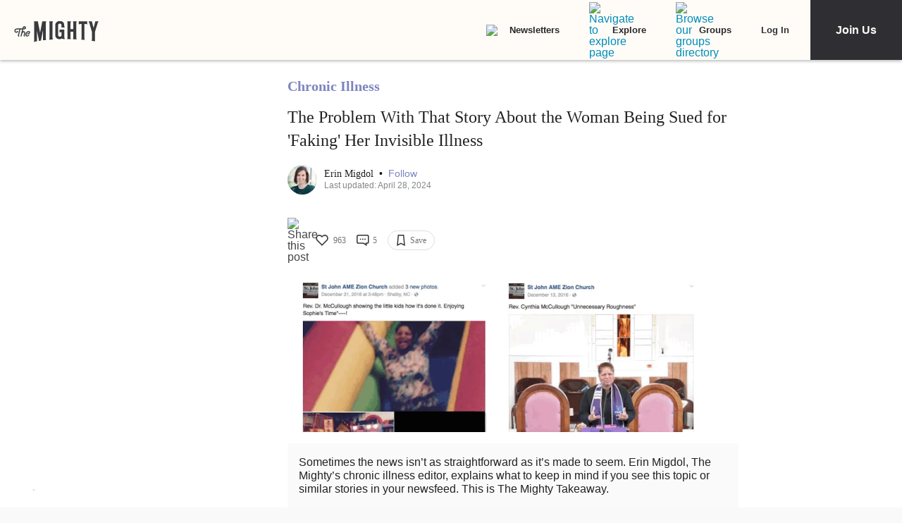

--- FILE ---
content_type: text/html; charset=utf-8
request_url: https://themighty.com/topic/chronic-illness/cynthia-mccullough-new-york-life-crps-insurance-lawsuit/
body_size: 57379
content:
<!doctype html>
<html data-n-head-ssr lang="en" data-n-head="%7B%22lang%22:%7B%22ssr%22:%22en%22%7D%7D">
  <head >
    <meta data-n-head="ssr" charset="utf-8"><meta data-n-head="ssr" name="viewport" content="width=device-width, initial-scale=1"><meta data-n-head="ssr" name="format-detection" content="telephone=no"><meta data-n-head="ssr" data-hid="og:site_name" property="og:site_name" content="The Mighty"><meta data-n-head="ssr" data-hid="fb:app_id" property="fb:app_id" content="452322301560633"><meta data-n-head="ssr" data-hid="charset" charset="utf-8"><meta data-n-head="ssr" data-hid="mobile-web-app-capable" name="mobile-web-app-capable" content="yes"><meta data-n-head="ssr" data-hid="apple-mobile-web-app-title" name="apple-mobile-web-app-title" content="The Mighty. Making health about people."><meta data-n-head="ssr" data-hid="og:title" property="og:title" content="Why You Shouldn&#x27;t Judge the Woman Being Sued for &#x27;Faking&#x27; Her Invisible Illness"><meta data-n-head="ssr" data-hid="description" name="description" content="What people need to remember about invisible disabilities when reading the story about the woman being sued for not being as disabled as she claimed."><meta data-n-head="ssr" data-hid="og:description" property="og:description" content="Looks can be deceiving."><meta data-n-head="ssr" data-hid="og:image" property="og:image" content="https://themighty.com/wp-content/uploads/2018/03/Screen-Shot-2018-03-20-at-3.48.43-PM-1280x640.png"><meta data-n-head="ssr" data-hid="author" name="author" content="Erin Migdol"><meta data-n-head="ssr" data-hid="og:author" property="og:author" content="Erin Migdol"><meta data-n-head="ssr" data-hid="twitter:card" name="twitter:card" content="summary_large_image"><meta data-n-head="ssr" data-hid="twitter:site" name="twitter:site" content="@themightysite"><meta data-n-head="ssr" data-hid="twitter:title" name="twitter:title" content="Why You Shouldn&#x27;t Judge the Woman Being Sued for &#x27;Faking&#x27; Her Invisible Illness"><meta data-n-head="ssr" data-hid="twitter:description" name="twitter:description" content="What people need to remember about invisible disabilities when reading the story about the woman being sued for not being as disabled as she claimed."><meta data-n-head="ssr" data-hid="twitter:image" name="twitter:image" content="https://themighty.com/wp-content/uploads/2018/03/Screen-Shot-2018-03-20-at-3.48.43-PM-1280x640.png"><meta data-n-head="ssr" data-hid="og:url" property="og:url" content="https://themighty.com/topic/chronic-illness/cynthia-mccullough-new-york-life-crps-insurance-lawsuit/"><meta data-n-head="ssr" data-hid="og:type" property="og:type" content="article"><title>The Problem With That Story About the Woman Being Sued for &#x27;Faking&#x27; Her Invisible Illness</title><link data-n-head="ssr" rel="icon" type="image/x-icon" href="/static/favicon.ico"><link data-n-head="ssr" rel="preconnect" href="https://apis.google.com"><link data-n-head="ssr" rel="preconnect" href="https://appleid.cdn-apple.com"><link data-n-head="ssr" rel="preconnect" href="https://accounts.google.com"><link data-n-head="ssr" rel="preconnect" href="https://securepubads.g.doubleclick.net"><link data-n-head="ssr" rel="preload" href="https://securepubads.g.doubleclick.net/tag/js/gpt.js" as="script"><link data-n-head="ssr" rel="preload" href="/static/js/dfpv2_1.js" as="script"><link data-n-head="ssr" data-hid="shortcut-icon" rel="shortcut icon" href="/static/icons/icon_64x64.dcd98c.png"><link data-n-head="ssr" data-hid="apple-touch-icon" rel="apple-touch-icon" href="/static/icons/icon_512x512.dcd98c.png" sizes="512x512"><link data-n-head="ssr" rel="manifest" href="/static/manifest.a16cbc47.json" data-hid="manifest" crossorigin="use-credentials"><link data-n-head="ssr" rel="preload" href="/static/fonts/Roboto-700-latin27.227c931.woff2" as="font" type="font/woff2" crossorigin="anonymous"><link data-n-head="ssr" rel="preload" href="/static/fonts/Lato-400-latin4.be36596.woff2" as="font" type="font/woff2" crossorigin="anonymous"><link data-n-head="ssr" rel="preload" href="/static/fonts/Lato-700-latin6.8f28e0e.woff2" as="font" type="font/woff2" crossorigin="anonymous"><link data-n-head="ssr" rel="preload" href="/static/fonts/Roboto-500-latin20.f25d774.woff2" as="font" type="font/woff2" crossorigin="anonymous"><link data-n-head="ssr" rel="canonical" href="https://themighty.com/topic/chronic-illness/cynthia-mccullough-new-york-life-crps-insurance-lawsuit/"><script data-n-head="ssr" src="https://securepubads.g.doubleclick.net/tag/js/gpt.js"></script><script data-n-head="ssr" async src="/static/js/dfpv2_1.js"></script><script data-n-head="ssr" src="https://accounts.google.com/gsi/client"></script><script data-n-head="ssr" data-hid="gtm-script">if(!window._gtm_init){window._gtm_init=1;(function(w,n,d,m,e,p){w[d]=(w[d]==1||n[d]=='yes'||n[d]==1||n[m]==1||(w[e]&&w[e][p]&&w[e][p]()))?1:0})(window,navigator,'doNotTrack','msDoNotTrack','external','msTrackingProtectionEnabled');(function(w,d,s,l,x,y){w[x]={};w._gtm_inject=function(i){if(w.doNotTrack||w[x][i])return;w[x][i]=1;w[l]=w[l]||[];w[l].push({'gtm.start':new Date().getTime(),event:'gtm.js'});var f=d.getElementsByTagName(s)[0],j=d.createElement(s);j.defer=true;j.src='https://www.googletagmanager.com/gtm.js?id='+i;f.parentNode.insertBefore(j,f);};w[y]('GTM-W4S2XNW')})(window,document,'script','dataLayer','_gtm_ids','_gtm_inject')}</script><link rel="preload" href="/static/6b4aadb.js" as="script"><link rel="preload" href="/static/52ee657.js" as="script"><link rel="preload" href="/static/99e2d96.js" as="script"><link rel="preload" href="/static/2b5b0ec.js" as="script"><link rel="preload" href="/static/ffa98b2.js" as="script"><link rel="preload" href="/static/722accc.js" as="script"><link rel="preload" href="/static/06ce5dd.js" as="script"><link rel="preload" href="/static/3ea1e88.js" as="script"><link rel="preload" href="/static/a2f8d62.js" as="script"><link rel="preload" href="/static/4fe8c71.js" as="script"><link rel="preload" href="/static/181b1e5.js" as="script"><link rel="preload" href="/static/1ecaf5f.js" as="script"><style data-vue-ssr-id="00122704:0 110203f2:0 2ec07acc:0 252f4f7d:0 129c0159:0 779c42ad:0 74ccdc64:0 74ccdc64:1 7d5f8924:0 9159e060:0 84718742:0 6f0d5d00:0 5680acce:0 7e910132:0 73bcaf60:0 514e5b57:0 6b21f73c:0 12ed4d0c:0 4a819902:0 ee17bb1a:0 f7874ab8:0 44ccbea8:0 2ec06956:0 976f7568:0 5bca511c:0 411ee114:0 028296f4:0 e2d62410:0 b461db1a:0 02943efb:0 175dfa18:0">.svg-inline--fa,svg:not(:root).svg-inline--fa{overflow:visible}.svg-inline--fa{display:inline-block;font-size:inherit;height:1em;vertical-align:-.125em}.svg-inline--fa.fa-lg{vertical-align:-.225em}.svg-inline--fa.fa-w-1{width:.0625em}.svg-inline--fa.fa-w-2{width:.125em}.svg-inline--fa.fa-w-3{width:.1875em}.svg-inline--fa.fa-w-4{width:.25em}.svg-inline--fa.fa-w-5{width:.3125em}.svg-inline--fa.fa-w-6{width:.375em}.svg-inline--fa.fa-w-7{width:.4375em}.svg-inline--fa.fa-w-8{width:.5em}.svg-inline--fa.fa-w-9{width:.5625em}.svg-inline--fa.fa-w-10{width:.625em}.svg-inline--fa.fa-w-11{width:.6875em}.svg-inline--fa.fa-w-12{width:.75em}.svg-inline--fa.fa-w-13{width:.8125em}.svg-inline--fa.fa-w-14{width:.875em}.svg-inline--fa.fa-w-15{width:.9375em}.svg-inline--fa.fa-w-16{width:1em}.svg-inline--fa.fa-w-17{width:1.0625em}.svg-inline--fa.fa-w-18{width:1.125em}.svg-inline--fa.fa-w-19{width:1.1875em}.svg-inline--fa.fa-w-20{width:1.25em}.svg-inline--fa.fa-pull-left{margin-right:.3em;width:auto}.svg-inline--fa.fa-pull-right{margin-left:.3em;width:auto}.svg-inline--fa.fa-border{height:1.5em}.svg-inline--fa.fa-li{width:2em}.svg-inline--fa.fa-fw{width:1.25em}.fa-layers svg.svg-inline--fa{bottom:0;left:0;margin:auto;position:absolute;right:0;top:0}.fa-layers{display:inline-block;height:1em;position:relative;text-align:center;vertical-align:-.125em;width:1em}.fa-layers svg.svg-inline--fa{-webkit-transform-origin:center center;transform-origin:center center}.fa-layers-counter,.fa-layers-text{display:inline-block;position:absolute;text-align:center}.fa-layers-text{left:50%;top:50%;-webkit-transform:translate(-50%,-50%);transform:translate(-50%,-50%);-webkit-transform-origin:center center;transform-origin:center center}.fa-layers-counter{background-color:#ff253a;border-radius:1em;-webkit-box-sizing:border-box;box-sizing:border-box;color:#fff;height:1.5em;line-height:1;max-width:5em;min-width:1.5em;overflow:hidden;padding:.25em;right:0;text-overflow:ellipsis;top:0;-webkit-transform:scale(.25);transform:scale(.25);-webkit-transform-origin:top right;transform-origin:top right}.fa-layers-bottom-right{bottom:0;right:0;top:auto;-webkit-transform:scale(.25);transform:scale(.25);-webkit-transform-origin:bottom right;transform-origin:bottom right}.fa-layers-bottom-left{bottom:0;left:0;right:auto;top:auto;-webkit-transform:scale(.25);transform:scale(.25);-webkit-transform-origin:bottom left;transform-origin:bottom left}.fa-layers-top-right{right:0;top:0;-webkit-transform:scale(.25);transform:scale(.25);-webkit-transform-origin:top right;transform-origin:top right}.fa-layers-top-left{left:0;right:auto;top:0;-webkit-transform:scale(.25);transform:scale(.25);-webkit-transform-origin:top left;transform-origin:top left}.fa-lg{font-size:1.33333em;line-height:.75em;vertical-align:-.0667em}.fa-xs{font-size:.75em}.fa-sm{font-size:.875em}.fa-1x{font-size:1em}.fa-2x{font-size:2em}.fa-3x{font-size:3em}.fa-4x{font-size:4em}.fa-5x{font-size:5em}.fa-6x{font-size:6em}.fa-7x{font-size:7em}.fa-8x{font-size:8em}.fa-9x{font-size:9em}.fa-10x{font-size:10em}.fa-fw{text-align:center;width:1.25em}.fa-ul{list-style-type:none;margin-left:2.5em;padding-left:0}.fa-ul>li{position:relative}.fa-li{left:-2em;line-height:inherit;position:absolute;text-align:center;width:2em}.fa-border{border:.08em solid #eee;border-radius:.1em;padding:.2em .25em .15em}.fa-pull-left{float:left}.fa-pull-right{float:right}.fa.fa-pull-left,.fab.fa-pull-left,.fal.fa-pull-left,.far.fa-pull-left,.fas.fa-pull-left{margin-right:.3em}.fa.fa-pull-right,.fab.fa-pull-right,.fal.fa-pull-right,.far.fa-pull-right,.fas.fa-pull-right{margin-left:.3em}.fa-spin{-webkit-animation:fa-spin 2s linear infinite;animation:fa-spin 2s linear infinite}.fa-pulse{-webkit-animation:fa-spin 1s steps(8) infinite;animation:fa-spin 1s steps(8) infinite}@-webkit-keyframes fa-spin{0%{-webkit-transform:rotate(0deg);transform:rotate(0deg)}to{-webkit-transform:rotate(1turn);transform:rotate(1turn)}}@keyframes fa-spin{0%{-webkit-transform:rotate(0deg);transform:rotate(0deg)}to{-webkit-transform:rotate(1turn);transform:rotate(1turn)}}.fa-rotate-90{-ms-filter:"progid:DXImageTransform.Microsoft.BasicImage(rotation=1)";-webkit-transform:rotate(90deg);transform:rotate(90deg)}.fa-rotate-180{-ms-filter:"progid:DXImageTransform.Microsoft.BasicImage(rotation=2)";-webkit-transform:rotate(180deg);transform:rotate(180deg)}.fa-rotate-270{-ms-filter:"progid:DXImageTransform.Microsoft.BasicImage(rotation=3)";-webkit-transform:rotate(270deg);transform:rotate(270deg)}.fa-flip-horizontal{-ms-filter:"progid:DXImageTransform.Microsoft.BasicImage(rotation=0, mirror=1)";-webkit-transform:scaleX(-1);transform:scaleX(-1)}.fa-flip-vertical{-webkit-transform:scaleY(-1);transform:scaleY(-1)}.fa-flip-both,.fa-flip-horizontal.fa-flip-vertical,.fa-flip-vertical{-ms-filter:"progid:DXImageTransform.Microsoft.BasicImage(rotation=2, mirror=1)"}.fa-flip-both,.fa-flip-horizontal.fa-flip-vertical{-webkit-transform:scale(-1);transform:scale(-1)}:root .fa-flip-both,:root .fa-flip-horizontal,:root .fa-flip-vertical,:root .fa-rotate-180,:root .fa-rotate-270,:root .fa-rotate-90{-webkit-filter:none;filter:none}.fa-stack{display:inline-block;height:2em;position:relative;width:2.5em}.fa-stack-1x,.fa-stack-2x{bottom:0;left:0;margin:auto;position:absolute;right:0;top:0}.svg-inline--fa.fa-stack-1x{height:1em;width:1.25em}.svg-inline--fa.fa-stack-2x{height:2em;width:2.5em}.fa-inverse{color:#fff}.sr-only{clip:rect(0,0,0,0);border:0;height:1px;margin:-1px;overflow:hidden;padding:0;position:absolute;width:1px}.sr-only-focusable:active,.sr-only-focusable:focus{clip:auto;height:auto;margin:0;overflow:visible;position:static;width:auto}.svg-inline--fa .fa-primary{fill:currentColor;fill:var(--fa-primary-color,currentColor);opacity:1;opacity:var(--fa-primary-opacity,1)}.svg-inline--fa .fa-secondary{fill:currentColor;fill:var(--fa-secondary-color,currentColor)}.svg-inline--fa .fa-secondary,.svg-inline--fa.fa-swap-opacity .fa-primary{opacity:.4;opacity:var(--fa-secondary-opacity,.4)}.svg-inline--fa.fa-swap-opacity .fa-secondary{opacity:1;opacity:var(--fa-primary-opacity,1)}.svg-inline--fa mask .fa-primary,.svg-inline--fa mask .fa-secondary{fill:#000}.fad.fa-inverse{color:#fff}
@-webkit-keyframes fadeIn{0%{opacity:0}to{opacity:1}}@keyframes fadeIn{0%{opacity:0}to{opacity:1}}@-webkit-keyframes placeHolderShimmer{0%{background-position:-800px 0}to{background-position:800px 0}}@keyframes placeHolderShimmer{0%{background-position:-800px 0}to{background-position:800px 0}}*,:after,:before{-webkit-box-sizing:border-box;box-sizing:border-box}body,html{font-size:100%}body{-webkit-font-smoothing:antialiased;-moz-osx-font-smoothing:grayscale;background:#f9f9f9;color:#444;cursor:auto;font-family:Lato,"Helvetica Neue",Helvetica,Arial,sans-serif;font-style:normal;font-weight:400;line-height:1;margin:0;padding:0;position:relative}a{color:#008cba;-webkit-text-decoration:none;text-decoration:none}a:hover{cursor:pointer}img{-ms-interpolation-mode:bicubic;height:auto;max-width:100%}blockquote,dd,div,dl,dt,form,h1,h2,h3,h4,h5,h6,li,ol,p,pre,td,th,ul{margin:0;padding:0}.left{float:left!important}.right{float:right!important}.clearfix:after,.clearfix:before{content:" ";display:table}.clearfix:after{clear:both}.hide{display:none}.invisible{visibility:hidden}.antialiased{-webkit-font-smoothing:antialiased;-moz-osx-font-smoothing:grayscale}img{display:inline-block;vertical-align:middle}textarea{height:auto;min-height:50px}select{width:100%}body #scroll-shim{display:inline-block;margin-top:85px;width:100%}@media only screen and (min-width:768px){body.admin-bar #scroll-shim{margin-top:117px}}label{color:#4d4d4d;cursor:pointer;display:block;font-size:.875rem;line-height:1.5;margin-bottom:0}label,p{font-weight:400}p{color:#444;font-size:1.125rem;line-height:1.2;margin-bottom:2rem}@media only screen and (min-width:lower-bound(48em,64em)){p{font-size:1.25rem;padding-right:1.5rem}}h1,h2,h3,h4,h5,h6{color:#222;font-style:normal;font-weight:300;line-height:1.4;margin-bottom:.5rem;margin-top:.2rem;text-rendering:optimizeLegibility}h1,h2,h3,h4,h5{color:#000}h1{font-size:2.25rem}h1,h2{font-weight:300}h2{font-size:1.5rem}h3{font-size:1.25rem}h3,h4{font-weight:400}h4{font-size:1.125rem}h5{font-size:1rem;font-weight:400}.page h1.cat-all-h1,h1.cat-all-h1{font-family:"Roboto","Helvetica Neue",Helvetica,Arial,sans-serif;font-weight:500;line-height:1;margin-bottom:32;margin-top:32;text-align:left}@media only screen and (max-width:600px){.page h1.cat-all-h1,h1.cat-all-h1{margin-right:0;padding:0}}@media only screen and (max-width:768px){.page h1.cat-all-h1,h1.cat-all-h1{margin-top:0}}h5.category{color:#ff6d4f}h5.category,h5.special{font-family:"Montserrat",sans-serif;font-size:.75rem;font-weight:400;text-transform:uppercase}h5.special{color:#20bd98}body.page .type-page{line-height:2rem}body.page .type-page h2{font-family:"Roboto","Helvetica Neue",Helvetica,Arial,sans-serif;font-weight:500;margin-top:.7rem}body.page .type-page .cat_list{padding-top:.7rem}body.page .type-page dl,body.page .type-page ol,body.page .type-page ul{line-height:2rem}body dl,body ol,body ul{margin-bottom:2rem}b,b a,strong,strong a{font-weight:700}span[style*="color: #ff0"]{color:#00304d!important}em,i{font-style:italic;font-weight:400}article{padding:0}article img.alignright{padding-bottom:1.5rem;padding-top:1.5rem}@media only screen and (min-width:lower-bound(48em,64em)){article img.alignright{float:right;max-width:40%;padding:.5rem .5rem 1rem 1rem}}article img.alignleft{padding-bottom:1.5rem;padding-top:1.5rem}@media only screen and (min-width:lower-bound(48em,64em)){article img.alignleft{float:left;max-width:40%;padding:.5rem 1.5rem 1rem .5rem}}article img.aligncenter{margin:0 auto 1.5rem;padding-bottom:1.5rem;padding-top:1.5rem}@media only screen and (min-width:lower-bound(48em,64em)){article img.aligncenter{display:block;margin:0 auto 1.5rem}}article p img{display:block}@media only screen and (min-width:lower-bound(48em,64em)){article p img{display:inline-block}}article header{position:relative}figure{margin:0 auto 20;overflow:hidden}figure.figure{display:inline;display:inline-block;margin:0 auto}figure.figure figcaption{caption-side:bottom;color:#999;display:block;font-size:14;font-style:italic;line-height:1.4;padding:8px 10px}figure.alignright.figure{float:right;margin:0 0 0 18px}figure.alignleft.figure{float:left;margin:0 18px 0 0}a.tm_pinit img{display:inline-block;margin:.5rem;max-width:55px;opacity:.8;position:absolute;right:0;width:10vw}a.tm_pinit img:hover{opacity:1}.page-template-default #content{float:none;margin:0 auto;padding:2em 1rem 0}@media only screen and (min-width:1300px){.page-template-default #content{padding:2rem 0 0}}.page-template-page-full #content{padding-top:2em}.tm-action-btn,.tm-btn,.tm-primary-btn,.tm-secondary-btn,.tm-tertiary-btn{border:1px solid transparent;display:inline-block;font-family:Roboto;font-size:12px;font-weight:500;letter-spacing:0;line-height:14px;padding:8px 14px;-webkit-transition:all .25s ease-out;transition:all .25s ease-out}.full-btn.tm-action-btn,.full-btn.tm-primary-btn,.full-btn.tm-secondary-btn,.full-btn.tm-tertiary-btn,.tm-btn.full-btn{display:block;text-align:center;width:100%}.tm-primary-btn{border-color:#d82222;border-radius:2px;color:#d82222;height:34px;line-height:34px;padding:0 14px}.tm-primary-btn:focus,.tm-primary-btn:visited{color:#d82222}.tm-primary-btn:hover{background-color:#e70000;border-color:#e70000;color:#fff}.tm-secondary-btn{border-color:#0b75cb;border-radius:2px;color:#0b75cb;height:34px;line-height:34px;padding:0 14px}.tm-secondary-btn:focus,.tm-secondary-btn:visited{color:#0b75cb}.tm-secondary-btn:hover{background-color:#0b75cb;color:#fff}.tm-tertiary-btn{color:#111;padding-bottom:4px}.tm-tertiary-btn:focus,.tm-tertiary-btn:hover,.tm-tertiary-btn:visited{color:#111}.tm-tertiary-btn:after{background-color:#eee;content:"";display:block;height:2px;margin-top:4px;-webkit-transition:all .25s ease-out;transition:all .25s ease-out;width:100%}.tm-tertiary-btn:hover{color:#000}.tm-tertiary-btn:hover:after{background-color:#acd6f8}.tm-action-btn{background-color:#0b75cb;border-color:#0b75cb;border-radius:2px;color:#fff;font-weight:700;height:42px;letter-spacing:1px;line-height:42px;padding:0 14px;text-transform:uppercase}.tm-action-btn:focus,.tm-action-btn:visited{background-color:#075492;border-color:#075492}.tm-action-btn:hover{background-color:#0963ac;border-color:#0963ac;color:#fff}.switch{display:inline-block;height:34px;position:relative;width:60px}.switch .slider{background-color:#9eadba;bottom:0;cursor:pointer;left:0;right:0;top:0}.switch .slider,.switch .slider:before{position:absolute;-webkit-transition:.4s;transition:.4s}.switch .slider:before{background-color:#fff;bottom:4px;content:"";height:26px;left:4px;width:26px}.switch .slider.round{border-radius:34px}.switch .slider.round:before{border-radius:50%}.switch input{height:0;opacity:0;width:0}.switch input:checked+.slider{background-color:#1cae9f}.switch input[disabled]+.slider{background-color:#d7f0ed}.switch input:focus+.slider{-webkit-box-shadow:0 0 1px #1cae9f;box-shadow:0 0 1px #1cae9f}.switch input:checked+.slider:before{-webkit-transform:translateX(26px);transform:translateX(26px)}@media (min-width:767px){.tm-primary-btn{font-size:14px;height:42px;line-height:41px}.tm-tertiary-btn{font-size:14px}}.button,button{background-color:#008cba;border:0 solid #007095;border-radius:0;color:#fff;cursor:pointer;display:inline-block;font-family:lato,helvetica neue,Helvetica,sans-serif;font-size:1rem;font-weight:400;line-height:normal;margin:0 0 1.25rem;padding:1rem 2rem 1.0625rem;position:relative;text-align:center;-webkit-text-decoration:none;text-decoration:none;-webkit-transition:background-color .3s ease-out;transition:background-color .3s ease-out}.button.disabled,.button[disabled],button.disabled,button[disabled]{background-color:#008cba;border-color:#007095;-webkit-box-shadow:none;box-shadow:none;color:#fff;cursor:default;opacity:.7}.button:hover,button:hover{background-color:#006687;border-color:#004a62}input[type=date],input[type=datetime-local],input[type=datetime],input[type=email],input[type=month],input[type=number],input[type=password],input[type=search],input[type=tel],input[type=text],input[type=time],input[type=url],input[type=week],textarea{-webkit-appearance:none;background-color:#fff;border:1px solid #ccc;border-radius:0;-webkit-box-shadow:inset 0 1px 2px rgba(0,0,0,.1);box-shadow:inset 0 1px 2px rgba(0,0,0,.1);-webkit-box-sizing:border-box;box-sizing:border-box;color:rgba(0,0,0,.75);display:block;font-family:inherit;font-size:.875rem;height:2.3125rem;margin:0 0 1rem;padding:.5rem;-webkit-transition:-webkit-box-shadow .45s,border-color .45s ease-in-out;-webkit-transition:border-color .45s ease-in-out,-webkit-box-shadow .45s;transition:border-color .45s ease-in-out,-webkit-box-shadow .45s;transition:box-shadow .45s,border-color .45s ease-in-out;transition:box-shadow .45s,border-color .45s ease-in-out,-webkit-box-shadow .45s;width:100%}input[type=date]:focus,input[type=datetime-local]:focus,input[type=datetime]:focus,input[type=email]:focus,input[type=month]:focus,input[type=number]:focus,input[type=password]:focus,input[type=search]:focus,input[type=tel]:focus,input[type=text]:focus,input[type=time]:focus,input[type=url]:focus,input[type=week]:focus,textarea:focus{background:#fafafa;border-color:#999;-webkit-box-shadow:0 0 5px #999;box-shadow:0 0 5px #999;outline:none}input[type=date][disabled],input[type=datetime-local][disabled],input[type=datetime][disabled],input[type=email][disabled],input[type=month][disabled],input[type=number][disabled],input[type=password][disabled],input[type=search][disabled],input[type=tel][disabled],input[type=text][disabled],input[type=time][disabled],input[type=url][disabled],input[type=week][disabled],textarea[disabled]{background-color:#ddd}input[type=checkbox],input[type=file],input[type=radio],select{margin:0 0 1rem}input[type=checkbox]+label,input[type=radio]+label{display:inline-block;margin-bottom:0;margin-left:.5rem;margin-right:1rem;vertical-align:baseline}input[type=file]{width:100%}select{-webkit-appearance:none!important;background:#fafafa url("[data-uri]") no-repeat;background-position-x:97%;background-position-y:center;border:1px solid #ccc;border-radius:0;color:rgba(0,0,0,.75);font-size:.875rem;padding:.5rem}select.radius{border-radius:3px}select:hover{background:#f2f2f2 url("[data-uri]") no-repeat;background-position-x:97%;background-position-y:center;border-color:#999}.avatar{border-radius:50%}.inbox-main+#main-footer{display:none}.main-container{min-height:600px}@media only screen and (max-width:768px){.main-container{margin-top:85px}}.editors-picks-container,.featured-story-wrapper,.latest-stories-container{margin:0 auto;max-width:464px}.editors-picks-container h2,.featured-story-wrapper h2,.latest-stories-container h2{background-color:#f9f9f9;color:#d82222;font-size:12px;font-weight:700;letter-spacing:1px;line-height:12px;margin:0 0 0 -5px;padding-bottom:19px;padding-top:24px;position:sticky;position:-webkit-sticky;text-align:center;text-transform:uppercase;top:48px;width:calc(100% + 10px);z-index:100}.editors-picks-container h2:after,.featured-story-wrapper h2:after,.latest-stories-container h2:after{background-color:#f9f9f9;-webkit-box-shadow:0 4px 4px -2px rgba(0,0,0,.08);box-shadow:0 4px 4px -2px rgba(0,0,0,.08);content:"";height:8px;left:1px;position:absolute;top:51px;width:calc(100% - 2px)}.featured-story-wrapper h2:after{content:none}.editors-picks-container .author-info,.featured-story-wrapper .author-info,.latest-stories-container .author-info{margin-left:8px;margin-top:5px}.editors-picks-container .author-info .author-link,.featured-story-wrapper .author-info .author-link,.latest-stories-container .author-info .author-link{display:block;font-size:14px;line-height:14px}.editors-picks-container .author-info .author-name,.featured-story-wrapper .author-info .author-name,.latest-stories-container .author-info .author-name{font-family:"Lato";font-size:14px;line-height:1;margin:0}.editors-picks-container .author-info .author-name:hover,.featured-story-wrapper .author-info .author-name:hover,.latest-stories-container .author-info .author-name:hover{-webkit-text-decoration:underline;text-decoration:underline}.editors-picks-container .author-info .cat-wrap,.featured-story-wrapper .author-info .cat-wrap,.latest-stories-container .author-info .cat-wrap{font-size:12px;line-height:12px;margin:4px 0 0}.editors-picks-container .author-info .article-date,.featured-story-wrapper .author-info .article-date,.latest-stories-container .author-info .article-date{font-size:10px;line-height:10px;margin-top:6px;text-align:left}.editors-picks-container .author,.editors-picks-container .story-author,.featured-story-wrapper .author,.featured-story-wrapper .story-author,.latest-stories-container .author,.latest-stories-container .story-author{display:-webkit-box;display:-ms-flexbox;display:flex;font-family:"Lato";margin-right:0}.editors-picks-container .author .avatar,.editors-picks-container .story-author .avatar,.featured-story-wrapper .author .avatar,.featured-story-wrapper .story-author .avatar,.latest-stories-container .author .avatar,.latest-stories-container .story-author .avatar{height:56px;width:56px}.editors-picks-container .engagement-bar-left,.editors-picks-container .tm-heart-ui,.editors-picks-container .tm-heart-wrap,.editors-picks-container .tm-home-comment-count,.featured-story-wrapper .engagement-bar-left,.featured-story-wrapper .tm-heart-ui,.featured-story-wrapper .tm-heart-wrap,.featured-story-wrapper .tm-home-comment-count,.latest-stories-container .engagement-bar-left,.latest-stories-container .tm-heart-ui,.latest-stories-container .tm-heart-wrap,.latest-stories-container .tm-home-comment-count{display:-webkit-box;display:-ms-flexbox;display:flex}.ad-story-cards:not(.ad-story-cards),.article-sticky-footer:not(.ad-story-cards),.editors-picks-container:not(.ad-story-cards),.latest-stories-container:not(.ad-story-cards),.related-story-cards:not(.ad-story-cards){border-top:1px solid #ddd}.ad-story-cards .article-date,.article-sticky-footer .article-date,.editors-picks-container .article-date,.latest-stories-container .article-date,.related-story-cards .article-date{color:#777;letter-spacing:0;margin-bottom:0;text-transform:none}.ad-story-cards .story-title,.article-sticky-footer .story-title,.editors-picks-container .story-title,.latest-stories-container .story-title,.related-story-cards .story-title{color:#000;display:block;font-family:Roboto;font-size:16px;font-weight:500;line-height:20px;margin:24px 16px 0;-webkit-text-decoration:none;text-decoration:none}.ad-story-cards .author-name,.article-sticky-footer .author-name,.editors-picks-container .author-name,.latest-stories-container .author-name,.related-story-cards .author-name{color:#222}.ad-story-cards .story-cat,.article-sticky-footer .story-cat,.editors-picks-container .story-cat,.latest-stories-container .story-cat,.related-story-cards .story-cat{color:#bc8a34}.ad-story-cards .story-content,.article-sticky-footer .story-content,.editors-picks-container .story-content,.latest-stories-container .story-content,.related-story-cards .story-content{color:#575757;display:block;font-family:Lato;font-size:14px;height:60px;line-height:20px;margin:14px 16px 0;overflow:hidden;padding-right:0}.ad-story-cards .story-content:before,.article-sticky-footer .story-content:before,.editors-picks-container .story-content:before,.latest-stories-container .story-content:before,.related-story-cards .story-content:before{background-image:-webkit-gradient(linear,left top,left bottom,from(hsla(0,0%,100%,0)),to(#fff));background-image:linear-gradient(180deg,hsla(0,0%,100%,0),#fff);content:"";height:36px;margin-top:24px;max-width:calc(100% - 32px);opacity:.75;position:absolute;width:432px}.ad-story-cards .author,.ad-story-cards .card-footer,.article-sticky-footer .author,.article-sticky-footer .card-footer,.editors-picks-container .author,.editors-picks-container .card-footer,.latest-stories-container .author,.latest-stories-container .card-footer,.related-story-cards .author,.related-story-cards .card-footer{padding:0 16px}.ad-story-cards .author .card-engagement-bar,.ad-story-cards .card-footer .card-engagement-bar,.article-sticky-footer .author .card-engagement-bar,.article-sticky-footer .card-footer .card-engagement-bar,.editors-picks-container .author .card-engagement-bar,.editors-picks-container .card-footer .card-engagement-bar,.latest-stories-container .author .card-engagement-bar,.latest-stories-container .card-footer .card-engagement-bar,.related-story-cards .author .card-engagement-bar,.related-story-cards .card-footer .card-engagement-bar{-webkit-box-pack:justify;-ms-flex-pack:justify;-webkit-box-align:center;-ms-flex-align:center;align-items:center;display:-webkit-box;display:-ms-flexbox;display:flex;justify-content:space-between;margin-top:-4px;padding-top:10px}.home .ad-story-cards .author .card-engagement-bar,.home .ad-story-cards .card-footer .card-engagement-bar,.home .article-sticky-footer .author .card-engagement-bar,.home .article-sticky-footer .card-footer .card-engagement-bar,.home .editors-picks-container .author .card-engagement-bar,.home .editors-picks-container .card-footer .card-engagement-bar,.home .latest-stories-container .author .card-engagement-bar,.home .latest-stories-container .card-footer .card-engagement-bar,.home .related-story-cards .author .card-engagement-bar,.home .related-story-cards .card-footer .card-engagement-bar{margin-top:24px}.ad-story-cards .author .card-engagement-bar .tm-heart-wrap,.ad-story-cards .card-footer .card-engagement-bar .tm-heart-wrap,.article-sticky-footer .author .card-engagement-bar .tm-heart-wrap,.article-sticky-footer .card-footer .card-engagement-bar .tm-heart-wrap,.editors-picks-container .author .card-engagement-bar .tm-heart-wrap,.editors-picks-container .card-footer .card-engagement-bar .tm-heart-wrap,.latest-stories-container .author .card-engagement-bar .tm-heart-wrap,.latest-stories-container .card-footer .card-engagement-bar .tm-heart-wrap,.related-story-cards .author .card-engagement-bar .tm-heart-wrap,.related-story-cards .card-footer .card-engagement-bar .tm-heart-wrap{width:90px}.ad-story-cards .author .card-engagement-bar .count,.ad-story-cards .card-footer .card-engagement-bar .count,.article-sticky-footer .author .card-engagement-bar .count,.article-sticky-footer .card-footer .card-engagement-bar .count,.editors-picks-container .author .card-engagement-bar .count,.editors-picks-container .card-footer .card-engagement-bar .count,.latest-stories-container .author .card-engagement-bar .count,.latest-stories-container .card-footer .card-engagement-bar .count,.related-story-cards .author .card-engagement-bar .count,.related-story-cards .card-footer .card-engagement-bar .count{color:#111;display:inline-block;font-size:12px;line-height:24px;margin-left:8px;padding-top:0;width:auto}.ad-story-cards .author .card-share-menu,.ad-story-cards .card-footer .card-share-menu,.article-sticky-footer .author .card-share-menu,.article-sticky-footer .card-footer .card-share-menu,.editors-picks-container .author .card-share-menu,.editors-picks-container .card-footer .card-share-menu,.latest-stories-container .author .card-share-menu,.latest-stories-container .card-footer .card-share-menu,.related-story-cards .author .card-share-menu,.related-story-cards .card-footer .card-share-menu{-webkit-box-align:center;-ms-flex-align:center;-webkit-box-pack:center;-ms-flex-pack:center;align-items:center;background-color:#fff;-webkit-box-shadow:0 0 4px rgba(0,0,0,.08);box-shadow:0 0 4px rgba(0,0,0,.08);display:none;height:56px;justify-content:center;margin-left:-270px;margin-top:-100px;padding:10px;position:absolute;width:320px}.ad-story-cards .author .card-share-menu .share-icons,.ad-story-cards .card-footer .card-share-menu .share-icons,.article-sticky-footer .author .card-share-menu .share-icons,.article-sticky-footer .card-footer .card-share-menu .share-icons,.editors-picks-container .author .card-share-menu .share-icons,.editors-picks-container .card-footer .card-share-menu .share-icons,.latest-stories-container .author .card-share-menu .share-icons,.latest-stories-container .card-footer .card-share-menu .share-icons,.related-story-cards .author .card-share-menu .share-icons,.related-story-cards .card-footer .card-share-menu .share-icons{-webkit-box-align:center;-ms-flex-align:center;-webkit-box-pack:justify;-ms-flex-pack:justify;align-items:center;display:-webkit-box;display:-ms-flexbox;display:flex;justify-content:space-between;width:300px}.ad-story-cards .author .card-share-menu:after,.ad-story-cards .card-footer .card-share-menu:after,.article-sticky-footer .author .card-share-menu:after,.article-sticky-footer .card-footer .card-share-menu:after,.editors-picks-container .author .card-share-menu:after,.editors-picks-container .card-footer .card-share-menu:after,.latest-stories-container .author .card-share-menu:after,.latest-stories-container .card-footer .card-share-menu:after,.related-story-cards .author .card-share-menu:after,.related-story-cards .card-footer .card-share-menu:after{border-color:transparent transparent #fff #fff;border-style:solid;border-width:10px;bottom:-20px;-webkit-box-shadow:-3px 3px 3px 0 rgba(0,0,0,.08);box-shadow:-3px 3px 3px 0 rgba(0,0,0,.08);-webkit-box-sizing:border-box;box-sizing:border-box;content:"";height:0;left:50%;margin-left:120px;position:absolute;-webkit-transform:rotate(-45deg);transform:rotate(-45deg);-webkit-transform-origin:0 0;transform-origin:0 0;width:0}.ad-story-cards .author .share-copy,.ad-story-cards .card-footer .share-copy,.article-sticky-footer .author .share-copy,.article-sticky-footer .card-footer .share-copy,.editors-picks-container .author .share-copy,.editors-picks-container .card-footer .share-copy,.latest-stories-container .author .share-copy,.latest-stories-container .card-footer .share-copy,.related-story-cards .author .share-copy,.related-story-cards .card-footer .share-copy{font-size:14px}.ad-story-cards .author .card-share-link,.ad-story-cards .author .copy-link,.ad-story-cards .card-footer .card-share-link,.ad-story-cards .card-footer .copy-link,.article-sticky-footer .author .card-share-link,.article-sticky-footer .author .copy-link,.article-sticky-footer .card-footer .card-share-link,.article-sticky-footer .card-footer .copy-link,.editors-picks-container .author .card-share-link,.editors-picks-container .author .copy-link,.editors-picks-container .card-footer .card-share-link,.editors-picks-container .card-footer .copy-link,.latest-stories-container .author .card-share-link,.latest-stories-container .author .copy-link,.latest-stories-container .card-footer .card-share-link,.latest-stories-container .card-footer .copy-link,.related-story-cards .author .card-share-link,.related-story-cards .author .copy-link,.related-story-cards .card-footer .card-share-link,.related-story-cards .card-footer .copy-link{border-bottom:1px solid #eee;color:#111;font-family:Roboto;font-size:14px;font-weight:500;-webkit-text-decoration:none;text-decoration:none}.ad-story-cards .author .card-share-link:hover,.ad-story-cards .author .copy-link:hover,.ad-story-cards .card-footer .card-share-link:hover,.ad-story-cards .card-footer .copy-link:hover,.article-sticky-footer .author .card-share-link:hover,.article-sticky-footer .author .copy-link:hover,.article-sticky-footer .card-footer .card-share-link:hover,.article-sticky-footer .card-footer .copy-link:hover,.editors-picks-container .author .card-share-link:hover,.editors-picks-container .author .copy-link:hover,.editors-picks-container .card-footer .card-share-link:hover,.editors-picks-container .card-footer .copy-link:hover,.latest-stories-container .author .card-share-link:hover,.latest-stories-container .author .copy-link:hover,.latest-stories-container .card-footer .card-share-link:hover,.latest-stories-container .card-footer .copy-link:hover,.related-story-cards .author .card-share-link:hover,.related-story-cards .author .copy-link:hover,.related-story-cards .card-footer .card-share-link:hover,.related-story-cards .card-footer .copy-link:hover{-webkit-text-decoration:underline;text-decoration:underline}.ad-story-cards .author .card-share-ui.active .card-share-menu,.ad-story-cards .author .card-share-ui:focus-within .card-share-menu,.ad-story-cards .card-footer .card-share-ui.active .card-share-menu,.ad-story-cards .card-footer .card-share-ui:focus-within .card-share-menu,.article-sticky-footer .author .card-share-ui.active .card-share-menu,.article-sticky-footer .author .card-share-ui:focus-within .card-share-menu,.article-sticky-footer .card-footer .card-share-ui.active .card-share-menu,.article-sticky-footer .card-footer .card-share-ui:focus-within .card-share-menu,.editors-picks-container .author .card-share-ui.active .card-share-menu,.editors-picks-container .author .card-share-ui:focus-within .card-share-menu,.editors-picks-container .card-footer .card-share-ui.active .card-share-menu,.editors-picks-container .card-footer .card-share-ui:focus-within .card-share-menu,.latest-stories-container .author .card-share-ui.active .card-share-menu,.latest-stories-container .author .card-share-ui:focus-within .card-share-menu,.latest-stories-container .card-footer .card-share-ui.active .card-share-menu,.latest-stories-container .card-footer .card-share-ui:focus-within .card-share-menu,.related-story-cards .author .card-share-ui.active .card-share-menu,.related-story-cards .author .card-share-ui:focus-within .card-share-menu,.related-story-cards .card-footer .card-share-ui.active .card-share-menu,.related-story-cards .card-footer .card-share-ui:focus-within .card-share-menu{display:-webkit-box;display:-ms-flexbox;display:flex}.ad-story-cards .author .share-copy-message,.ad-story-cards .card-footer .share-copy-message,.article-sticky-footer .author .share-copy-message,.article-sticky-footer .card-footer .share-copy-message,.editors-picks-container .author .share-copy-message,.editors-picks-container .card-footer .share-copy-message,.latest-stories-container .author .share-copy-message,.latest-stories-container .card-footer .share-copy-message,.related-story-cards .author .share-copy-message,.related-story-cards .card-footer .share-copy-message{display:none}.ad-story-cards .author .copy-active .share-copy-message,.ad-story-cards .card-footer .copy-active .share-copy-message,.article-sticky-footer .author .copy-active .share-copy-message,.article-sticky-footer .card-footer .copy-active .share-copy-message,.editors-picks-container .author .copy-active .share-copy-message,.editors-picks-container .card-footer .copy-active .share-copy-message,.latest-stories-container .author .copy-active .share-copy-message,.latest-stories-container .card-footer .copy-active .share-copy-message,.related-story-cards .author .copy-active .share-copy-message,.related-story-cards .card-footer .copy-active .share-copy-message{display:block}.ad-story-cards .author .copy-active .share-icons,.ad-story-cards .card-footer .copy-active .share-icons,.article-sticky-footer .author .copy-active .share-icons,.article-sticky-footer .card-footer .copy-active .share-icons,.editors-picks-container .author .copy-active .share-icons,.editors-picks-container .card-footer .copy-active .share-icons,.latest-stories-container .author .copy-active .share-icons,.latest-stories-container .card-footer .copy-active .share-icons,.related-story-cards .author .copy-active .share-icons,.related-story-cards .card-footer .copy-active .share-icons{display:none}.article-sticky-footer .author .card-share-menu,.article-sticky-footer .card-footer .card-share-menu,.related-story-cards .author .card-share-menu,.related-story-cards .card-footer .card-share-menu{margin-top:-12px}.article-sticky-footer .author .card-engagement-bar,.article-sticky-footer .card-footer .card-engagement-bar,.related-story-cards .author .card-engagement-bar,.related-story-cards .card-footer .card-engagement-bar{margin-top:-4px}.featured-story-wrapper{margin-top:32px}.featured-story-wrapper .story-author{margin-bottom:0;margin-top:24px}.featured-story-wrapper .story-author .avatar{border:1px solid #333}.featured-story-wrapper .story-cat{color:#efdaaa}.featured-story-wrapper .author-info .article-date{color:#999;letter-spacing:0;text-transform:none}.featured-story-wrapper .featured_image{cursor:pointer;padding-bottom:32px}.featured-story-wrapper .story-overlay{padding:24px 16px 0}.featured-story-wrapper .story-title{font-family:Roboto;font-size:20px;font-weight:500;line-height:28px;margin:0}.featured-story-wrapper .author-name,.featured-story-wrapper .author-name:hover,.featured-story-wrapper .story-title a{color:#fff}.latest-stories-container .story-image{margin-top:8px}.latest-stories-container .card-engagement-bar{border-top:1px solid #eee}.latest-stories-container .article-inner{background:#fff;-webkit-box-shadow:0 0 4px rgba(0,0,0,.08);box-shadow:0 0 4px rgba(0,0,0,.08);cursor:pointer;margin:16px 0;padding-bottom:13px;padding-top:8px;-webkit-transition:-webkit-box-shadow .3s;transition:-webkit-box-shadow .3s;transition:box-shadow .3s;transition:box-shadow .3s,-webkit-box-shadow .3s}.latest-stories-container .article-inner:first-child{margin-top:5px}.latest-stories-container .article-inner:hover{-webkit-box-shadow:0 0 10px rgba(0,0,0,.25);box-shadow:0 0 10px rgba(0,0,0,.25)}.latest-stories-container .home-feed .home-feed-loading{display:none}.latest-stories-container .home-feed.loading .home-feed-loading{display:block;margin-top:5px}.latest-stories-container .home-feed.loading h2{z-index:auto}.editors-picks-container .editors-picks__content{background-color:#fff;-webkit-box-shadow:0 0 4px rgba(0,0,0,.08);box-shadow:0 0 4px rgba(0,0,0,.08);margin-top:5px}.editors-picks-container .author .avatar{border:1px solid #eee}.editors-picks-container .article-inner .story-title{font-size:16px;line-height:20px}.editors-picks-container .home-editors-pick+.home-editors-pick{border-top:1px solid #eee}.editors-picks-container .card-footer .card-engagement-bar{padding-top:0}.editors-picks-container .home-editors-pick{cursor:pointer;padding:8px 0 12px;-webkit-transition:-webkit-box-shadow .3s;transition:-webkit-box-shadow .3s;transition:box-shadow .3s;transition:box-shadow .3s,-webkit-box-shadow .3s}.editors-picks-container .home-editors-pick:hover{-webkit-box-shadow:0 0 10px rgba(0,0,0,.25);box-shadow:0 0 10px rgba(0,0,0,.25)}.editors-picks-container .home-editors-pick+.home-editors-pick{padding-top:12px}.black{background-color:#222}.author-stories__title{border-bottom:1px solid #eee;color:#000;font-family:Roboto,"Helvetica Neue",Helvetica,Arial,sans-serif;font-size:16px;font-weight:500;line-height:1;margin:64px 0 32px;padding-bottom:8px;width:100%}.latest_story{margin-bottom:40px;position:relative}.latest_story .article-inner{display:-webkit-box;display:-ms-flexbox;display:flex}.latest_story .article-inner .story_pic{-ms-flex-negative:0;flex-shrink:0}.latest_story .article-inner .story_pic img{height:100px;width:100px}.latest_story .article-inner .story_meta{margin-left:10px}.latest_story .article-inner .sub-category{font-size:11px;line-height:1}.latest_story .article-inner .sub-category a{background:none!important;bottom:0;color:#575757;font-size:11px;font-weight:400;left:38px;line-height:1;overflow:hidden;right:1rem;text-align:left;white-space:nowrap;z-index:2}.latest_story .article-inner .sub-category a:hover{background:none!important}@media only screen and (min-width:601px){.latest_story .article-inner .story_pic{-ms-flex-negative:0;flex-shrink:0}.latest_story .article-inner .story_pic img{height:150px;width:150px}}@media only screen and (min-width:769px){.author-stories{display:-webkit-box;display:-ms-flexbox;display:flex;-ms-flex-wrap:wrap;flex-wrap:wrap}.latest_story{width:50%}}@media only screen and (min-width:901px){.latest_story .article-inner .story_pic{-ms-flex-negative:0;flex-shrink:0}.latest_story .article-inner .story_pic img{height:200px;width:200px}}.tm-sh-icon.home-heart,.tm-sh-icon.home-heart:after{background-position:-120px -72px}.home-hearted .tm-sh-icon.home-heart,.home-hearted .tm-sh-icon.home-heart:after,.home-hearted a:focus .tm-sh-icon.home-heart:after,.home-hearted a:hover .tm-sh-icon.home-heart:after,.tm-sh-icon.home-heart:focus:after,.tm-sh-icon.home-heart:hover:after,.tm-sh-icon.home-hearted:focus:after,.tm-sh-icon.home-hearted:hover:after,a:focus .tm-sh-icon.home-heart:after,a:hover .tm-sh-icon.home-heart:after{background-position:-144px -72px}.tm-sh-icon.home-comment,.tm-sh-icon.home-comment:after{background-position:-72px -72px}.tm-sh-icon.home-comment:focus:after,.tm-sh-icon.home-comment:hover:after,a:focus .tm-sh-icon.home-comment:after,a:hover .tm-sh-icon.home-comment:after{background-position:-96px -72px}.home-hearted .tm-sh-icon.home-heart,.home-hearted .tm-sh-icon.home-heart:after,.home-hearted a:focus .tm-sh-icon.home-heart:after,.home-hearted a:hover .tm-sh-icon.home-heart:after,.tm-sh-icon.home-comment,.tm-sh-icon.home-comment:after,.tm-sh-icon.home-comment:focus:after,.tm-sh-icon.home-comment:hover:after,.tm-sh-icon.home-heart,.tm-sh-icon.home-heart:after,.tm-sh-icon.home-heart:focus:after,.tm-sh-icon.home-heart:hover:after,.tm-sh-icon.home-hearted:focus:after,.tm-sh-icon.home-hearted:hover:after,a:focus .tm-sh-icon.home-comment:after,a:focus .tm-sh-icon.home-heart:after,a:hover .tm-sh-icon.home-comment:after,a:hover .tm-sh-icon.home-heart:after{height:24px;width:24px}@media screen and (min-width:864px){.home--center-container{display:-webkit-box;display:-ms-flexbox;display:flex}.latest-stories-container{-ms-flex-negative:0;flex-shrink:0;width:464px}.editors-picks-container h2,.featured-story-wrapper h2,.latest-stories-container h2{top:60px}.editors-picks-container{-webkit-box-flex:1;-ms-flex-positive:1;flex-grow:1;margin-left:32px}.featured-story-wrapper,.home--center-container{max-width:800px}.editors-picks__content{position:sticky;position:-webkit-sticky;top:119px}.admin-bar .editors-picks__content{top:151px}.admin-bar .editors-picks-container h2,.admin-bar .featured-story-wrapper h2,.admin-bar .latest-stories-container h2{top:92px}}ul.pagination{display:block;height:1.5rem;margin-left:-.3125rem}ul.pagination li{color:#222;font-size:.875rem;height:1.5rem;margin-left:.3125rem}ul.pagination li a{border-radius:3px;color:#999;display:block;padding:.0625rem .625rem}ul.pagination li a:focus,ul.pagination li:hover a{background:#e6e6e6}ul.pagination li.unavailable a{color:#999;cursor:default}ul.pagination li.unavailable a:focus,ul.pagination li.unavailable:hover a{background:transparent}ul.pagination li.current a{background:#008cba;color:#fff;cursor:default;font-weight:700}ul.pagination li.current a:focus,ul.pagination li.current a:hover{background:#008cba}ul.pagination li{display:block;float:left}@media print{.hide-on-print{display:none!important}}@media only screen and (max-width:767px){#main-footer.user-dashboard-footer{display:none}}.tm-icon{display:inline-block;height:36px;width:36px}.tm-icon:after{background:transparent url(/static/img/global-nav-sprite.5955899.png) no-repeat 0 0;background-size:132px 288px;content:" ";display:block;height:36px;width:36px}@media (-webkit-min-device-pixel-ratio:1.5),all and (-o-min-device-pixel-ratio:3/2),all and (min--moz-device-pixel-ratio:1.5),all and (min-device-pixel-ratio:1.5){.tm-icon:after{background-image:url(/static/img/global-nav-sprite@2x.112c929.png)}}@media only screen and (-webkit-min-device-pixel-ratio:2),only screen and (min-device-pixel-ratio:2),only screen and (min-resolution:192dpi),only screen and (min-resolution:2dppx){.tm-icon:after{background-image:url(/static/img/global-nav-sprite@2x.112c929.png)}}.tm-icon.icon-mighty-logo-mobile,.tm-icon.icon-mighty-logo-mobile:after{background-position:0 -224px;height:32px;width:65px}#scroll-shim a:focus .tm-icon.icon-mighty-logo-mobile:after{outline:5px auto -webkit-focus-ring-color!important;outline-width:5px!important}a:focus .tm-icon.icon-mighty-logo-mobile:after,a:hover .tm-icon.icon-mighty-logo-mobile:after{background-position:0 -256px}.tm-icon.icon-mighty-logo,.tm-icon.icon-mighty-logo:after{background-position:0 0;height:36px;width:75px}#scroll-shim a:focus .tm-icon.icon-mighty-logo:after{outline:5px auto -webkit-focus-ring-color!important;outline-width:5px!important}a:focus .tm-icon.icon-mighty-logo:after,a:hover .tm-icon.icon-mighty-logo:after{background-position:0 -36px}.tm-icon.icon-ham,.tm-icon.icon-ham:after{background-position:-6px -72px;height:30px;width:30px}a:focus .tm-icon.icon-ham:after,a:hover .tm-icon.icon-ham:after{background-position:-6px -102px}.tm-icon.icon-search,.tm-icon.icon-search:after{background-position:-51px -72px;height:30px;width:30px}a.hover .tm-icon.icon-search:after,a:focus .tm-icon.icon-search:after,a:hover .tm-icon.icon-search:after{background-position:-51px -102px}.tm-icon.icon-cancel,.tm-icon.icon-cancel:after{background-position:-96px -72px;display:block;height:30px;width:30px}a:focus .tm-icon.icon-cancel:after,a:hover .tm-icon.icon-cancel:after{background-position:-96px -102px}.tm-icon.icon-trigger-search,.tm-icon.icon-trigger-search:after{background-position:0 -152px;display:block;height:36px;width:44px}a:focus .tm-icon.icon-trigger-search:after,a:hover .tm-icon.icon-trigger-search:after{background-position:0 -188px}.tm-sh-icon{display:inline-block;height:36px;vertical-align:top;width:36px}.tm-sh-icon:after{background:transparent url(/static/img/storyCardSprite.f3a6731.png) no-repeat 0 0;background-size:312px 312px;content:" ";display:block;height:36px;width:36px}@media (-webkit-min-device-pixel-ratio:1.5),all and (-o-min-device-pixel-ratio:3/2),all and (min--moz-device-pixel-ratio:1.5),all and (min-device-pixel-ratio:1.5){.tm-sh-icon:after{background-image:url(/static/img/storyCardSprite@2x.eae8136.png)}}@media only screen and (-webkit-min-device-pixel-ratio:2),only screen and (min-device-pixel-ratio:2),only screen and (min-resolution:192dpi),only screen and (min-resolution:2dppx){.tm-sh-icon:after{background-image:url(/static/img/storyCardSprite@2x.eae8136.png)}}.tm-sh-icon.facebook,.tm-sh-icon.facebook:after,.tm-sh-icon.facebook:focus:after{background-position:0 0}.tm-sh-icon.facebook:focus:after,.tm-sh-icon.facebook:hover:after,a:focus .tm-sh-icon.facebook:after,a:hover .tm-sh-icon.facebook:after{background-position:0 -36px}.tm-sh-icon.profile-facebook,.tm-sh-icon.profile-facebook:after{background-position:0 -144px}.tm-sh-icon.profile-facebook:focus:after,.tm-sh-icon.profilefacebook:hover:after,a:focus .tm-sh-icon.profile-facebook:after,a:hover .tm-sh-icon.profile-facebook:after{background-position:-20px -144px}.tm-sh-icon.pinterest,.tm-sh-icon.pinterest:after{background-position:-36px 0}.tm-sh-icon.pinterest:focus:after,.tm-sh-icon.pinterest:hover:after,a:focus .tm-sh-icon.pinterest:after,a:hover .tm-sh-icon.pinterest:after{background-position:-36px -36px}.tm-sh-icon.twitter,.tm-sh-icon.twitter:after{background-position:-72px 0}.tm-sh-icon.twitter:focus:after,.tm-sh-icon.twitter:hover:after,a:focus .tm-sh-icon.twitter:after,a:hover .tm-sh-icon.twitter:after{background-position:-72px -36px}.tm-sh-icon.profile-twitter,.tm-sh-icon.profile-twitter:after{background-position:-40px -144px}.tm-sh-icon.profile-twitter:focus:after,.tm-sh-icon.profile-twitter:hover:after,a:focus .tm-sh-icon.profile-twitter:after,a:hover .tm-sh-icon.profile-twitter:after{background-position:-60px -144px}.tm-sh-icon.email,.tm-sh-icon.email:after{background-position:-108px 0}.tm-sh-icon.email:focus:after,.tm-sh-icon.email:hover:after,a:focus .tm-sh-icon.email:after,a:hover .tm-sh-icon.email:after{background-position:-108px -36px}.tm-sh-icon.profile-email,.tm-sh-icon.profile-email:after{background-position:-80px -144px}.tm-sh-icon.profile-email:focus:after,.tm-sh-icon.profile-email:hover:after,a:focus .tm-sh-icon.profile-email:after,a:hover .tm-sh-icon.profile-email:after{background-position:-100px -144px}.tm-sh-icon.heart,.tm-sh-icon.heart:after{background-position:-144px 0}.tm-sh-icon.heart:focus:after,.tm-sh-icon.heart:hover:after,a:focus .tm-sh-icon.heart:after,a:hover .tm-sh-icon.heart:after{background-position:-216px 0}.hearted .tm-sh-icon.heart,.hearted .tm-sh-icon.heart:after{background-position:-144px -36px}.hearted a:focus .tm-sh-icon.heart:after,.hearted a:hover .tm-sh-icon.heart:after,.tm-sh-icon.hearted:focus:after,.tm-sh-icon.hearted:hover:after{background-position:-216px -36px}.tm-sh-icon.comment,.tm-sh-icon.comment:after{background-position:-180px 0}.tm-sh-icon.comment-static,.tm-sh-icon.comment-static:after,.tm-sh-icon.comment:focus:after,.tm-sh-icon.comment:hover:after,a:focus .tm-sh-icon.comment:after,a:hover .tm-sh-icon.comment:after{background-position:-180px -36px}.tm-sh-icon.instagram,.tm-sh-icon.instagram:after{background-position:-252px 0}.tm-sh-icon.instagram:focus:after,.tm-sh-icon.instagram:hover:after,a:focus .tm-sh-icon.instagram:after,a:hover .tm-sh-icon.instagram:after{background-position:-252px -36px}.tm-sh-icon.dots,.tm-sh-icon.dots:after{background-position:0 -164px;height:16px;width:16px}.tm-sh-icon.dots:focus:after,.tm-sh-icon.dots:hover:after,a:focus .tm-sh-icon.dots:after,a:hover .tm-sh-icon.dots:after{background-position:-16px -164px}.tm-sh-icon.dots.open,.tm-sh-icon.dots.open:after{background-position:-16px -164px;height:16px;width:16px}.tm-sh-icon.dots.open:focus:after,.tm-sh-icon.dots.open:hover:after,a:focus .tm-sh-icon.dots.open:after,a:hover .tm-sh-icon.dots.open:after{background-position:-16px -164px}.tm-sh-icon.external-close-x,.tm-sh-icon.external-close-x:after{background-position:-288px -72px}.tm-sh-icon.comment-heart,.tm-sh-icon.comment-heart:after{background-position:0 -179px;height:20px;width:20px}.tm-sh-icon.comment-heart:focus:after,.tm-sh-icon.comment-heart:hover:after,.tm-sh-icon.comment-hearted,.tm-sh-icon.comment-hearted:after,a:hover .tm-sh-icon.comment-heart:after{background-position:-20px -179px;height:20px;width:20px}.tm-sh-icon.comment-hearted:focus:after,.tm-sh-icon.comment-hearted:hover:after,a:hover .tm-sh-icon.comment-hearted:after{background-position:-40px -179px;height:20px;width:20px}.footer-yt-icon:after{background-image:url(/static/img/YT-icon.9151756.png);background-position:50%;background-repeat:no-repeat;background-size:60% 60%;content:" ";display:block;height:36px;width:36px}.tm-share-btns .tm-sh-icon{@extends .tm-sh-icon;border-radius:50%;-webkit-box-shadow:0 0 4px rgba(0,0,0,.15);box-shadow:0 0 4px rgba(0,0,0,.15)}.tm-card-icon{display:inline-block;height:36px;vertical-align:top;width:36px}.tm-card-icon:after{background:transparent url(/static/img/card-stream-sprite.c2cd2d8.png) no-repeat 0 0;background-size:288px 68px;content:" ";display:block;height:36px;width:36px}@media (-webkit-min-device-pixel-ratio:1.5),all and (-o-min-device-pixel-ratio:3/2),all and (min--moz-device-pixel-ratio:1.5),all and (min-device-pixel-ratio:1.5){.tm-card-icon:after{background-image:url(/static/img/card-stream-sprite@2x.0216a17.png)}}@media only screen and (-webkit-min-device-pixel-ratio:2),only screen and (min-device-pixel-ratio:2),only screen and (min-resolution:192dpi),only screen and (min-resolution:2dppx){.tm-card-icon:after{background-image:url(/static/img/card-stream-sprite@2x.0216a17.png)}}.tm-card-icon.facebook,.tm-card-icon.facebook:after{background-position:0 -32px}.tm-card-icon.facebook:focus:after,.tm-card-icon.facebook:hover:after,a:focus .tm-card-icon.facebook:after,a:hover .tm-card-icon.facebook:after{background-position:-36px -32px}.tm-card-icon.pinterest,.tm-card-icon.pinterest:after{background-position:-72px -32px}.tm-card-icon.pinterest:focus:after,.tm-card-icon.pinterest:hover:after,a:focus .tm-card-icon.pinterest:after,a:hover .tm-card-icon.pinterest:after{background-position:-108px -32px}.tm-card-icon.twitter,.tm-card-icon.twitter:after{background-position:-144px -32px}.tm-card-icon.twitter:focus:after,.tm-card-icon.twitter:hover:after,a:focus .tm-card-icon.twitter:after,a:hover .tm-card-icon.twitter:after{background-position:-180px -32px}.tm-card-icon.email,.tm-card-icon.email:after{background-position:-216px -32px}.tm-card-icon.email:focus:after,.tm-card-icon.email:hover:after,a:focus .tm-card-icon.email:after,a:hover .tm-card-icon.email:after{background-position:-252px -32px}.tm-card-icon.heart,.tm-card-icon.heart:after{background-position:0 0;height:18px;width:20px}.tm-card-icon.heart:focus:after,.tm-card-icon.heart:hover:after,a:focus .tm-card-icon.heart:after,a:hover .tm-card-icon.heart:after{background-position:-40px 0;height:18px;width:20px}.hearted .tm-card-icon.heart,.hearted .tm-card-icon.heart:after{background-position:0 0;height:18px;width:20px}.hearted .tm-card-icon.heart:focus:after,.hearted .tm-card-icon.heart:hover:after,.hearted a:focus .tm-card-icon.heart:after,.hearted a:hover .tm-card-icon.heart:after{background-position:-40px 0;height:18px;width:20px}.tm-card-icon.comment,.tm-card-icon.comment:after{background-position:-20px 0;height:18px;width:20px}.tm-card-icon.comment:focus:after,.tm-card-icon.comment:hover:after,a:focus .tm-card-icon.comment:after,a:hover .tm-card-icon.comment:after{background-position:-60px 0;height:18px;width:20px}.tm-card-icon.staff-badge,.tm-card-icon.staff-badge:after,a:focus .tm-card-icon.staff-badge:after,a:hover .tm-card-icon.staff-badge:after{background-position:0 -18px;height:14px;width:14px}.tm-card-icon.external,.tm-card-icon.external:after,a:focus .tm-card-icon.external:after,a:hover .tm-card-icon.external:after{background-position:0 -20px;height:14px;width:14px}.tm-sticky-ftr-icon{display:inline-block;height:24px;vertical-align:top;width:24px}.tm-sticky-ftr-icon:after{background:transparent url(/static/img/storyCardSprite.f3a6731.png) no-repeat 0 0;background-size:312px 312px;content:" ";display:block;height:24px;width:24px}@media (-webkit-min-device-pixel-ratio:1.5),all and (-o-min-device-pixel-ratio:3/2),all and (min--moz-device-pixel-ratio:1.5),all and (min-device-pixel-ratio:1.5){.tm-sticky-ftr-icon:after{background-image:url(/static/img/storyCardSprite@2x.eae8136.png)}}@media only screen and (-webkit-min-device-pixel-ratio:2),only screen and (min-device-pixel-ratio:2),only screen and (min-resolution:192dpi),only screen and (min-resolution:2dppx){.tm-sticky-ftr-icon:after{background-image:url(/static/img/storyCardSprite@2x.eae8136.png)}}.tm-sticky-ftr-icon.heart,.tm-sticky-ftr-icon.heart:after{background-position:-120px -72px;height:24px;width:24px}.tm-sticky-ftr-icon.heart:focus:after,.tm-sticky-ftr-icon.heart:hover:after,a:focus .tm-sticky-ftr-icon.heart:after,a:hover .tm-sticky-ftr-icon.heart:after{background-position:-144px -72px;height:24px;width:24px}.tm-sticky-ftr-icon.heart-red-bg,.tm-sticky-ftr-icon.heart-red-bg:after{background-position:-216px -72px;height:24px;width:24px}.tm-sticky-ftr-icon.heart-red-bg:focus:after,.tm-sticky-ftr-icon.heart-red-bg:hover:after,a:focus .tm-sticky-ftr-icon.heart-red-bg:after,a:hover .tm-sticky-ftr-icon.heart-red-bg:after{background-position:-240px -72px;height:24px;width:24px}.hearted .tm-sticky-ftr-icon.heart,.hearted .tm-sticky-ftr-icon.heart:after{background-position:-144px -72px;height:24px;width:24px}.hearted .tm-sticky-ftr-icon.heart:focus:after,.hearted .tm-sticky-ftr-icon.heart:hover:after,.hearted a:focus .tm-sticky-ftr-icon.heart:after,.hearted a:hover .tm-sticky-ftr-icon.heart:after{background-position:-120px -72px;height:24px;width:24px}.tm-sticky-ftr-icon.comment,.tm-sticky-ftr-icon.comment:after{background-position:-72px -72px;height:24px;width:24px}.tm-sticky-ftr-icon.comment:focus:after,.tm-sticky-ftr-icon.comment:hover:after,a:focus .tm-sticky-ftr-icon.comment:after,a:hover .tm-sticky-ftr-icon.comment:after{background-position:-96px -72px;height:24px;width:24px}.tm-sticky-ftr-icon.comment-blue-bg,.tm-sticky-ftr-icon.comment-blue-bg:after{background-position:-168px -72px;height:24px;width:24px}.tm-sticky-ftr-icon.comment-blue-bg:focus:after,.tm-sticky-ftr-icon.comment-blue-bg:hover:after,a:focus .tm-sticky-ftr-icon.comment-blue-bg:after,a:hover .tm-sticky-ftr-icon.comment-blue-bg:after{background-position:-192px -72px;height:24px;width:24px}.icon-wrap{display:inline-block;height:36px;vertical-align:top;width:36px}.icon-wrap:after{background:transparent url(/static/img/storyCardSprite.f3a6731.png) no-repeat 0 0;background-size:312px 312px;content:" ";display:block;height:36px;width:36px}@media (-webkit-min-device-pixel-ratio:1.5),all and (-o-min-device-pixel-ratio:3/2),all and (min--moz-device-pixel-ratio:1.5),all and (min-device-pixel-ratio:1.5){.icon-wrap:after{background-image:url(/static/img/storyCardSprite@2x.eae8136.png)}}@media only screen and (-webkit-min-device-pixel-ratio:2),only screen and (min-device-pixel-ratio:2),only screen and (min-resolution:192dpi),only screen and (min-resolution:2dppx){.icon-wrap:after{background-image:url(/static/img/storyCardSprite@2x.eae8136.png)}}.icon-wrap.post,.icon-wrap.post:after{background-position:-56px -298px;height:14px;width:14px}.icon-wrap.post-white,.icon-wrap.post-white:after{background-position:-70px -298px;height:14px;width:14px}.icon-wrap.post-blue,.icon-wrap.post-blue:after{background-position:-84px -298px;height:14px;width:14px}.icon-wrap.post-purple,.icon-wrap.post-purple:after{background-position:-98px -298px;height:14px;width:14px}.icon-wrap.thought-icon,.icon-wrap.thought-icon:after{background-position:-180px -257px;height:18px;width:20px}.icon-wrap.question-icon,.icon-wrap.question-icon:after{background-position:-200px -257px;height:18px;width:20px}.icon-wrap.chevron-left,.icon-wrap.chevron-left:after{background-position:-176px -164px;height:16px;width:16px}.icon-wrap.search,.icon-wrap.search:after{background-position:-208px -164px;height:16px;width:16px}.icon-wrap.close,.icon-wrap.close:after{background-position:-24px -286px;height:12px;width:12px}.icon-wrap.cross-blue,.icon-wrap.cross-blue:after{background-position:-224px -164px;height:16px;width:16px}.tm-vcard-icon{display:inline-block;height:36px;vertical-align:top}.tm-vcard-icon:after{background:transparent url(/static/img/storyCardSprite.f3a6731.png) no-repeat 0 0;background-size:312px 312px;content:" ";display:block;margin-top:1px}@media (-webkit-min-device-pixel-ratio:1.5),all and (-o-min-device-pixel-ratio:3/2),all and (min--moz-device-pixel-ratio:1.5),all and (min-device-pixel-ratio:1.5){.tm-vcard-icon:after{background-image:url(/static/img/storyCardSprite@2x.eae8136.png)}}@media only screen and (-webkit-min-device-pixel-ratio:2),only screen and (min-device-pixel-ratio:2),only screen and (min-resolution:192dpi),only screen and (min-resolution:2dppx){.tm-vcard-icon:after{background-image:url(/static/img/storyCardSprite@2x.eae8136.png)}}.tm-vcard-icon.comment-thought,.tm-vcard-icon.comment-thought:after{background-position:-80px -256px;height:20px;width:20px}.tm-vcard-icon.comment-thought:focus:after,.tm-vcard-icon.comment-thought:hover:after,a:hover .tm-vcard-icon.comment-thought:after{background-position:-100px -256px;height:20px;width:20px}.tm-vcard-icon.comment-static,.tm-vcard-icon.comment-static:after,.tm-vcard-icon.comment-static:focus:after,.tm-vcard-icon.comment-static:hover:after,a:hover .tm-vcard-icon.comment-static:after{background-position:-80px -256px;height:20px;width:20px}.tm-vcard-icon.comment-static-non-sponsored,.tm-vcard-icon.comment-static-non-sponsored:after,.tm-vcard-icon.comment-static-non-sponsored:focus:after,.tm-vcard-icon.comment-static-non-sponsored:hover:after,.tm-vcard-icon.conversations-block .comment-static-non-sponsored,.tm-vcard-icon.conversations-block .comment-static-non-sponsored:after,a:hover .tm-vcard-icon.comment-static-non-sponsored:after{background-position:-100px -256px;height:20px;width:20px}.tm-vcard-icon.conversations-block .comment-static-non-sponsored:focus:after,.tm-vcard-icon.conversations-block .comment-static-non-sponsored:hover:after,a:hover .tm-vcard-icon.conversations-block .comment-static-non-sponsored:after{background-position:-147px -74px;height:20px;width:20px}.tm-vcard-icon.comment-question,.tm-vcard-icon.comment-question:after{background-position:-40px -256px;height:20px;width:20px}.tm-vcard-icon.comment-question:focus:after,.tm-vcard-icon.comment-question:hover:after,a:hover .tm-vcard-icon.comment-question:after{background-position:-60px -256px;height:20px;width:20px}.tm-vcard-icon.share-btn,.tm-vcard-icon.share-btn:after{background-position:0 -256px;height:20px;width:20px}.tm-vcard-icon.share-btn:focus:after,.tm-vcard-icon.share-btn:hover:after,a:hover .tm-vcard-icon.share-btn:after{background-position:-20px -256px;height:20px;width:20px}.tm-vcard-icon.heart,.tm-vcard-icon.heart:after{background-position:-120px -256px;height:20px;width:20px}.hearted .tm-vcard-icon.heart,.hearted .tm-vcard-icon.heart:after,.tm-vcard-icon.heart:focus:after,.tm-vcard-icon.heart:hover:after,a:hover .tm-vcard-icon.heart:after{background-position:-140px -256px;height:20px;width:20px}.hearted .tm-vcard-icon.heart:focus:after,.hearted .tm-vcard-icon.heart:hover:after,.hearted a:hover .tm-vcard-icon.heart:after{background-position:-160px -256px;height:20px;width:20px}.tm-vcard-icon.close,.tm-vcard-icon.close:after{background-position:-160px -164px;height:16px;width:16px}.tm-vcard-icon.close:focus:after,.tm-vcard-icon.close:hover:after,a:hover .tm-vcard-icon.close:after{background-position:-176px -164px;height:16px;width:16px}.tm-vcard-icon.link-out,.tm-vcard-icon.link-out:after,.tm-vcard-icon.link-out:focus:after,.tm-vcard-icon.link-out:hover:after,a:hover .tm-vcard-icon.link-out:after{background-position:-192px -164px;height:16px;width:16px}@media (min-width:769px){.tm-icon.icon-mighty-logo,.tm-icon.icon-mighty-logo:after{background-position:0 0;height:56px;margin-top:5px;width:102px}.tm-icon.icon-search,.tm-icon.icon-search:after{background-position:-54px -77px;background-size:139px;height:31px;width:34px}a.hover .tm-icon.icon-search:after,a:focus .tm-icon.icon-search:after,a:hover .tm-icon.icon-search:after{background-position:-54px -108px}.tm-icon:after{background:transparent url(/static/img/global-nav-sprite@3x.76581a6.png) no-repeat 0 0;background-size:180px 450px}a:focus .tm-icon.icon-mighty-logo:after,a:hover .tm-icon.icon-mighty-logo:after{background-position:0 -56px}.tm-icon.icon-trigger-search,.tm-icon.icon-trigger-search:after{background-position:0 -149px;background-size:129px;display:block;height:35px;width:43px}a:focus .tm-icon.icon-trigger-search:after,a:hover .tm-icon.icon-trigger-search:after{background-position:0 -184px}.tm-icon.icon-cancel,.tm-icon.icon-cancel:after{background-position:-94px -71px;background-size:130px;display:block;height:30px;width:30px}a:focus .tm-icon.icon-cancel:after,a:hover .tm-icon.icon-cancel:after{background-position:-94px -100px}.new-logo-img img{margin-top:4px}}@media (max-width:768px){.icon-mighty-logo-mobile img{height:35px}}.modal{-webkit-box-flex:1;-webkit-box-align:center;-ms-flex-align:center;-webkit-box-pack:center;-ms-flex-pack:center;align-items:center;bottom:0;display:-webkit-box;display:-ms-flexbox;display:flex;-ms-flex:1;flex:1;justify-content:center;left:0;position:fixed;right:0;top:0;z-index:1000001}@media only screen and (min-width:769px){.modal.voices-create-modal .block-modal-content .inner-content{overflow-y:auto}}.modal .modal-backdrop{background-color:rgba(0,0,0,.3);bottom:0;left:0;position:absolute;right:0;top:0;z-index:1}.modal .modal-wrap{background-color:#fff;-webkit-box-shadow:0 0 8px 0 rgba(0,0,0,.33);box-shadow:0 0 8px 0 rgba(0,0,0,.33);-webkit-box-sizing:border-box;box-sizing:border-box;max-width:100%;position:relative;width:600px;z-index:2}.modal .modal-wrap>.inner{overflow:hidden}.modal .modal-wrap .modal-icon{height:auto;margin-bottom:7px;width:60px}.modal .modal-wrap .content-title{color:#222;font-display:swap;font-family:Lato,sans-serif;font-size:14px;font-weight:700;margin-bottom:2rem;text-transform:uppercase}.modal.notification-modal .modal-wrap{border:2px solid #419be4;border-radius:4px;margin:1rem;max-width:100%;padding:32px;width:343px}.modal.notification-modal .modal-wrap .modal-icon{width:104px}.modal.notification-modal .modal-wrap .modal-content{color:#222;font-display:swap;font-family:Lato,sans-serif;font-size:14px;line-height:22px}.modal.notification-modal .modal-wrap .modal-content p{color:inherit;font-family:inherit;font-size:inherit;font-weight:inherit;line-height:inherit;margin-bottom:1.5rem}.modal.notification-modal .modal-wrap .modal-content p a{border-bottom:1px solid #acd6f8;color:#222;font-weight:700;-webkit-text-decoration:none;text-decoration:none}.modal.notification-modal .modal-wrap .modal-content p a:focus,.modal.notification-modal .modal-wrap .modal-content p a:hover{border-color:#0b75cb}.modal.notification-modal .modal-wrap button{margin-top:.5rem}.modal.block-modal .modal-wrap .block-modal-header{-webkit-box-flex:1;-webkit-box-flex:0;-ms-flex-positive:0;-ms-flex-preferred-size:0;-webkit-box-orient:horizontal;-webkit-box-direction:normal;color:#222;display:-webkit-box;display:-ms-flexbox;display:flex;-ms-flex:1;flex:1;flex-basis:0;-ms-flex-direction:row;flex-direction:row;flex-grow:0;z-index:5}.modal.block-modal .modal-wrap .block-modal-content{height:100%;overflow:auto}.notification-msg{background-color:#ebf6ff;color:#116cb8;font-family:Lato;font-size:14px;line-height:22px;margin-bottom:14px;padding:14px 39px 14px 12px;text-align:left}.notification-msg.no-bottom{margin-bottom:0}.notification-msg.no-ex{padding:14px 12px}.notification-msg a{border-bottom:1px solid #acd6f8;color:inherit;font-weight:500;-webkit-text-decoration:none;text-decoration:none}.notification-msg a:focus,.notification-msg a:hover{border-color:#0b75cb}.error-msg{background-color:#fdf6f5;color:#f5394c;font-size:14px;line-height:22px;margin-bottom:14px;padding:14px 39px 14px 12px;text-align:left}.error-msg.no-bottom{margin-bottom:0}.error-msg.no-ex{padding:14px 12px}.error-msg a{border-bottom:1px solid #ffb7be;color:inherit;font-weight:500;-webkit-text-decoration:none;text-decoration:none}.error-msg a:focus,.error-msg a:hover{border-color:#f5394c}.form-element{background-color:#fff;font-display:swap;font-family:Roboto,sans-serif;margin:0 0 1.5rem;text-align:left}.form-element .instruction-text{color:#616161;font-display:swap;font-family:Lato,sans-serif;font-size:14px;line-height:22px;margin-left:8px;margin-top:4px}.form-element label span.req{color:#f5384c}.form-element label.field-label{color:#222;display:block;font-size:14px;font-weight:500;line-height:22px;position:static;text-align:left;-webkit-transition:font-size .25s,color .25s;transition:font-size .25s,color .25s}.form-element .helper-mark{height:0;position:absolute;right:12px;top:11px;width:0}.form-element .helper-mark .helper-bubble{background-color:#0b75cb;border-radius:100%;color:#fff;display:inline-block;font-size:11px;height:16px;line-height:17px;position:absolute;right:0;text-align:center;top:0;width:16px}.form-element .helper-mark .helper-text{background-color:#fff;border:1px solid #efefef;border-radius:4px;font-display:swap;font-family:Lato,sans-serif;font-size:12px;line-height:15px;padding:18px 12px;right:-8px;top:21px;width:228px;z-index:2}.form-element .helper-mark .arrow-up-bottom,.form-element .helper-mark .helper-text{-webkit-box-shadow:1px 1px 2px 1px hsla(0,0%,81%,.5);box-shadow:1px 1px 2px 1px hsla(0,0%,81%,.5);position:absolute}.form-element .helper-mark .arrow-up-bottom{border:1px solid #efefef;content:"";display:block;height:10px;right:3px;top:19px;-webkit-transform:rotate(45deg);transform:rotate(45deg);width:10px;z-index:1}.form-element .helper-mark .arrow-up-top{background-color:#fff;content:"";display:block;height:8px;position:absolute;right:4px;top:20px;-webkit-transform:rotate(45deg);transform:rotate(45deg);width:8px;z-index:3}.form-element.button:not(.modal-cancel){border-radius:4px;color:#fff;font-size:14px;font-weight:500;height:45px;text-align:center;vertical-align:bottom}.form-element.button:not(.modal-cancel) img.icon50{position:absolute;top:-2px}.form-element.button:not(.modal-cancel) img.icon50.less{top:-17px}.form-element.button:not(.modal-cancel) .img-wrap-36{-webkit-box-pack:center;-ms-flex-pack:center;-webkit-box-align:center;-ms-flex-align:center;align-items:center;display:-webkit-box;display:-ms-flexbox;display:flex;justify-content:center}.form-element.button:not(.modal-cancel).load-more{background-color:#268ee3;font-family:Roboto;font-size:12px;font-weight:700;letter-spacing:1px;line-height:12px;margin:0 auto 32px;max-width:343px;text-transform:uppercase;width:100%}@media only screen and (min-width:768px){.form-element.button:not(.modal-cancel).load-more{max-width:432px}}.form-element.button:not(.modal-cancel):focus{background-color:#1b66a4}.form-element.button:not(.modal-cancel):hover{background-color:#2078c1}.form-element.button:not(.modal-cancel).cancel-btn{background-color:#fff;border:1px solid #ccc;color:#575757}.form-element.button:not(.modal-cancel).cancel-btn:hover{background-color:#f8f8f8}.form-element.button:not(.modal-cancel).cancel-btn:focus{background-color:#ccc}.form-element.button:not(.modal-cancel).cancel-btn.comment-cancel{background-color:#fff;border:none;color:#575757}.form-element.button:not(.modal-cancel).cancel-btn.comment-cancel:hover{background-color:#f8f8f8}.form-element.button:not(.modal-cancel).cancel-btn.comment-cancel:focus{background-color:#ccc}.form-element.button:not(.modal-cancel).delete-btn{background-color:#d82222}.form-element.button:not(.modal-cancel).delete-btn:focus{background-color:#9b1717}.form-element.button:not(.modal-cancel).delete-btn:hover{background-color:#b71c1c}.form-element.textbox-element .meta{padding:11px 12px 0}.form-element.textbox-element .textbox-wrap{border:1px solid #cfcfcf;border-radius:4px;-webkit-box-shadow:inset 1px 1px 2px 0 hsla(0,0%,53%,.5);box-shadow:inset 1px 1px 2px 0 hsla(0,0%,53%,.5);min-height:72px;position:relative;width:100%}.form-element.textbox-element .textbox-wrap input,.form-element.textbox-element .textbox-wrap textarea{background-color:transparent;border:0;-webkit-box-shadow:none;box-shadow:none;-webkit-box-sizing:border-box;box-sizing:border-box;font-family:Lato,sans-serif;font-size:16px;height:42px;line-height:22px;margin:0;outline:0 none;padding:4px 12px 11px;text-align:left;width:100%}.form-element.textbox-element .textbox-wrap input:focus,.form-element.textbox-element .textbox-wrap textarea:focus{background-color:transparent}.form-element.textbox-element .textbox-wrap input.hasAt,.form-element.textbox-element .textbox-wrap textarea.hasAt{padding-left:25px}.form-element.textbox-element .textbox-wrap input{height:37px}.form-element.textbox-element .textbox-wrap .textbox-prefix-at{bottom:10px;color:#888;display:inline-block;font-family:Lato;font-size:16px;left:5px;line-height:1.5rem;pointer-events:none;position:absolute;text-align:right;width:20px}.form-element.textbox-element .textbox-wrap:focus-within{border:1px solid #0b75cb}.form-element.textbox-element.filled .meta label{color:gray;font-size:12px}.form-element.textbox-element.focus .meta label{color:#0b75cb;font-size:12px}.form-element.text-only textarea{border-bottom:1px solid #ddd!important}.form-element.text-only.focus textarea{border-bottom:1px solid #0b75cb!important}.form-element.checkboxes-element{border:1px solid #efefef;border-radius:4px;-webkit-box-shadow:1px 1px 2px 1px hsla(0,0%,81%,.5);box-shadow:1px 1px 2px 1px hsla(0,0%,81%,.5)}.form-element.checkboxes-element .meta{border-bottom:1px solid #efefef;padding:12px 12px 10px}.form-element.checkboxes-element .meta .instruction-text{margin-left:0;margin-top:4px}.form-element.checkboxes-element .options{padding:10px 2px 9px}.form-element.checkboxes-element.lastUpdated,.form-element.checkboxes-element.lastUpdated .meta{border-color:#0b75cb}.form-element.checkbox-element{margin:0;padding:10px 10px 11px 44px;position:relative}.form-element.checkbox-element .cb{height:24px;left:10px;position:absolute;top:10px;width:24px}.form-element.checkbox-element .cb input[type=checkbox],.form-element.checkbox-element .cb input[type=radio]{margin:0;opacity:0}.form-element.checkbox-element .cb input[type=checkbox]+span,.form-element.checkbox-element .cb input[type=radio]+span{border:1px solid #cfcfcf;border-radius:2px;-webkit-box-shadow:inset 1px 1px 2px 1px #eee;box-shadow:inset 1px 1px 2px 1px #eee;height:24px;left:0;position:absolute;top:0;width:24px}.form-element.checkbox-element .cb input[type=checkbox]:checked+span,.form-element.checkbox-element .cb input[type=radio]:checked+span{background-color:#0b75cb;border-color:#0b75cb;border-radius:2px;-webkit-box-shadow:inset 1px 1px 2px 1px hsla(0,0%,53%,.5);box-shadow:inset 1px 1px 2px 1px hsla(0,0%,53%,.5)}.form-element.checkbox-element .cb input[type=checkbox]:checked+span:after,.form-element.checkbox-element .cb input[type=radio]:checked+span:after{border:solid #fff;border-width:0 2px 2px 0;content:"";display:block;height:12px;left:9px;margin:4px 0 0 8px;top:5px;-webkit-transform:rotate(45deg);transform:rotate(45deg);width:6px}.form-element.checkbox-element .cb input[type=checkbox]:focus+span,.form-element.checkbox-element .cb input[type=radio]:focus+span{-webkit-box-shadow:0 0 3px 2px rgba(0,0,0,.05);box-shadow:0 0 3px 2px rgba(0,0,0,.05)}.form-element.checkbox-element .words{color:#222;font-size:13px;line-height:24px}.non-sponsored-post button.form-element.load-more{background-image:-webkit-gradient(linear,right top,left top,from(#d82222),to(#f12b2c));background-image:linear-gradient(270deg,#d82222,#f12b2c);border-radius:22px;color:#fff;font-family:Roboto;font-size:16px;font-weight:500;letter-spacing:0;line-height:16px;text-align:center;text-transform:capitalize}.form-element.button.new-post-button{background:#e0f1ff url(/static/img/report-post.5aa5a67.png) no-repeat 50%!important;background-size:41px 10px;height:30px;width:58px}@media (-webkit-min-device-pixel-ratio:1.5),all and (-o-min-device-pixel-ratio:3/2),all and (min--moz-device-pixel-ratio:1.5),all and (min-device-pixel-ratio:1.5){.form-element.button.new-post-button{background-image:url(/static/img/report-post@2x.cdcbc51.png)}}@media only screen and (-webkit-min-device-pixel-ratio:2),only screen and (min-device-pixel-ratio:2),only screen and (min-resolution:192dpi),only screen and (min-resolution:2dppx){.form-element.button.new-post-button{background-image:url(/static/img/report-post@2x.cdcbc51.png)}}@media only screen and (-webkit-min-device-pixel-ratio:2.25),only screen and (min-device-pixel-ratio:2.25),only screen and (min-resolution:2.25dppx){.form-element.button.new-post-button{background-image:url(/static/img/report-post@3x.a0d0877.png)}}.new-post-button-wrap .new-post-button .collapsed{display:block}.new-post-button-wrap .new-post-button .expanded{display:none}.is-not-logged-in .new-post-button-wrap .new-post-button{display:none;right:132px}@media only screen and (min-width:769px){.is-not-logged-in .new-post-button-wrap .new-post-button{right:216px}}#header-right .new-post-button-wrap .new-post-button{display:none}@media only screen and (min-width:769px){#header-right .new-post-button-wrap .new-post-button{display:block}}.message-bubble{background-color:#fff;border-radius:4px;-webkit-box-shadow:1px 1px 2px 1px hsla(0,0%,81%,.5);box-shadow:1px 1px 2px 1px hsla(0,0%,81%,.5);display:none;padding:20px 16px;position:absolute;right:-10px;top:100%;width:343px;z-index:10}.message-bubble.has-arrow:before{-webkit-box-shadow:1px 1px 2px 1px hsla(0,0%,81%,.5);box-shadow:1px 1px 2px 1px hsla(0,0%,81%,.5);height:10px;right:35px;top:-6px;width:10px}.message-bubble.has-arrow:after,.message-bubble.has-arrow:before{background-color:#fff;content:" ";font-size:1px;line-height:1px;position:absolute;-webkit-transform:rotate(45deg);transform:rotate(45deg)}.message-bubble.has-arrow:after{height:20px;right:30px;top:-3.5px;width:20px}.message-bubble.new-post-options{display:none;right:38px;top:60px}.message-bubble.new-post-options:before{right:68px}.message-bubble.new-post-options:after{right:63px}.new-post-button-wrap.focused .message-bubble{display:block}.new-post-button-wrap.focused .new-post-button .collapsed{display:none}.new-post-button-wrap.focused .new-post-button .expanded{display:block}.new-post-button-wrap.focused .new-post-button:after,.new-post-button-wrap.focused .new-post-button:before{-webkit-transform:scale(1.06,1.14);transform:scale(1.06,1.14)}.new-post-option{-webkit-box-align:center;-ms-flex-align:center;align-items:center;cursor:pointer;display:-webkit-box;display:-ms-flexbox;display:flex}.new-post-option.early-access-message{cursor:default;display:block;padding-bottom:20px}.new-post-option.early-access-message .early-access-header{background-color:#e8faef;color:#008035;display:inline-block;font-size:12px;font-weight:700;letter-spacing:1.2px;line-height:1.5;text-transform:uppercase}.new-post-option.early-access-message .early-access-content{color:#575757;font-size:12px;line-height:1.5;margin-top:12px}.new-post-option.early-access-message .early-access-content .welcome-message{border-bottom:1px solid #b4d9ff;color:#222;font-weight:700}.new-post-option.early-access-message .early-access-content .welcome-message:focus,.new-post-option.early-access-message .early-access-content .welcome-message:hover{border-bottom:1px solid #0b75cb}.new-post-option-content{margin-left:20px}.new-post-list{font-display:swap;font-family:Lato,sans-serif;list-style:none outside;margin:0}.new-post-list>li{border-top:1px solid #efefef;list-style:none outside;padding:14px 0}.new-post-list>li:first-child{border-top:0;padding-top:0}.new-post-list>li:last-child{padding-bottom:0}.new-post-list h4{color:#222;font-size:16px;line-height:22px;margin:0}.new-post-list .helper{color:#575757;font-size:14px;line-height:18px;padding-bottom:5px}i.external-close-x{color:#fff;cursor:pointer;font-size:38px;line-height:30px;position:absolute;right:-60px;top:-6px}i.external-close-x:focus,i.external-close-x:hover{color:#ddd}.form-element .length-counter{background-color:transparent;bottom:auto;color:#888;font-display:swap;font-family:Lato,sans-serif;font-size:12px;height:auto;left:auto;line-height:20px;padding:0;position:static;right:auto;text-align:right}.form-element .length-counter:not(.count-down) span:before{content:"("}.form-element .length-counter:not(.count-down) span:after{content:")"}.form-element .length-counter.warning span{color:#fc0000}@media only screen and (min-width:769px){.form-element .length-counter:after,.form-element .length-counter:before{content:""}}.modal.voices-create-modal .modal-wrap{max-height:100%;overflow:visible}.modal.voices-create-modal .modal-wrap .block-modal-header button{color:inherit}.modal.voices-create-modal .modal-wrap .block-modal-header h3{color:inherit;font-display:swap;font-family:Roboto,sans-serif}@media only screen and (min-width:769px){.modal.voices-create-modal .modal-wrap .block-modal-header{background-color:transparent}}.modal.voices-create-modal .modal-wrap .block-modal-content{-webkit-box-flex:1;-webkit-box-orient:vertical;-webkit-box-direction:normal;display:-webkit-box;display:-ms-flexbox;display:flex;-ms-flex:1;flex:1;-ms-flex-direction:column;flex-direction:column;overflow:auto}.modal.voices-create-modal .modal-wrap .block-modal-content .textbox-element{-webkit-box-flex:0;-ms-flex:0;flex:0}.modal.voices-create-modal .modal-wrap .block-modal-content .textbox-element.multiline{-webkit-box-flex:1;cursor:text;-ms-flex:1;flex:1;height:100%}.modal.voices-create-modal .modal-wrap .block-modal-footer{background-color:#f6f6f6;padding:12px 24px;text-align:center}.modal.voices-create-modal .modal-wrap .block-modal-footer button.modal-back{background-color:#acb4be;float:left;width:92px}.modal.voices-create-modal .modal-wrap .form-element{margin-bottom:12px}.modal.voices-create-modal .modal-wrap .form-element.textbox-element .textbox-wrap{border:0;-webkit-box-shadow:none;box-shadow:none}.modal.voices-create-modal .modal-wrap .form-element.textbox-element .textbox-wrap .meta,.modal.voices-create-modal .modal-wrap .form-element.textbox-element .textbox-wrap input,.modal.voices-create-modal .modal-wrap .form-element.textbox-element .textbox-wrap textarea{padding-left:0;padding-right:0}.modal.voices-create-modal .modal-wrap .form-element.textbox-element .textbox-wrap input{border-bottom:1px solid #ddd;padding-bottom:12px}@media only screen and (min-width:769px){.modal.voices-create-modal .modal-wrap .form-element.textbox-element{margin-bottom:0}.modal.voices-create-modal .modal-wrap .form-element.textbox-element.multiline .textbox-wrap .meta{padding-top:0}}.modal.new-thought-modal.modal .modal-wrap .block-modal-header{-ms-flex-preferred-size:auto;flex-basis:auto}.modal.new-thought-modal.modal .modal-wrap .block-modal-footer button:not(.modal-cancel),.modal.new-thought-modal.modal .modal-wrap .block-modal-header button{background-color:#0a97ce}.modal.new-thought-modal.modal .modal-wrap .block-modal-footer button:not(.modal-cancel):hover{background-color:#0878a4}.modal.new-thought-modal.modal .modal-wrap .block-modal-footer button:not(.modal-cancel)[disabled]{background-color:#d3dce6}.modal.new-thought-modal.modal .modal-wrap .form-element.textbox-element.focus .meta label{color:#0a97ce}.modal.new-thought-modal.modal .modal-wrap .form-element.textbox-element .textbox-wrap input:focus{border-bottom-color:#0a97ce}.modal.new-question-modal.modal .modal-wrap .block-modal-header{-ms-flex-preferred-size:auto;flex-basis:auto}.modal.new-question-modal.modal .modal-wrap .block-modal-footer button:not(.modal-cancel),.modal.new-question-modal.modal .modal-wrap .block-modal-header button{background-color:#893b8d}.modal.new-question-modal.modal .modal-wrap .block-modal-footer button:not(.modal-cancel):hover{background-color:#6d2f70}.modal.new-question-modal.modal .modal-wrap .block-modal-footer button:not(.modal-cancel)[disabled]{background-color:#d3dce6}.modal.new-question-modal.modal .modal-wrap .form-element.textbox-element.focus .meta label{color:#893b8d}.modal.new-question-modal.modal .modal-wrap .form-element.textbox-element .textbox-wrap input:focus{border-bottom-color:#893b8d}.modal.before-you-modal.before-you-thought .modal-wrap .block-modal-header{background-color:#0a97ce;color:#fff}.modal.before-you-modal.before-you-thought .modal-wrap .block-modal-header button{background-color:#0a97ce}@media only screen and (min-width:769px){.modal.before-you-modal.before-you-thought .modal-wrap .block-modal-header{background-color:transparent;color:#0a97ce}}.modal.before-you-modal.before-you-thought .modal-wrap .block-modal-footer button:not(.modal-back):not(.modal-next){background-color:#0a97ce;width:92px}.modal.before-you-modal.before-you-thought .modal-wrap .block-modal-footer button:not(.modal-back):not(.modal-next)[disabled]{background-color:#d3dce6}.modal.before-you-modal.before-you-question .modal-wrap .block-modal-header{background-color:#893b8d;color:#fff}.modal.before-you-modal.before-you-question .modal-wrap .block-modal-header button{background-color:#893b8d}@media only screen and (min-width:769px){.modal.before-you-modal.before-you-question .modal-wrap .block-modal-header{background-color:transparent;color:#893b8d}}.modal.before-you-modal.before-you-question .modal-wrap .block-modal-footer button:not(.modal-back){background-color:#893b8d;width:92px}.modal.before-you-modal.before-you-question .modal-wrap .block-modal-footer button:not(.modal-back)[disabled]{background-color:#d3dce6}@-webkit-keyframes highlightComment{0%{background-color:#e0ebf5}65%{background-color:#e0ebf5}to{background-color:#f3f3f3}}@keyframes highlightComment{0%{background-color:#e0ebf5}65%{background-color:#e0ebf5}to{background-color:#f3f3f3}}@-webkit-keyframes fadeOut{0%{opacity:1}50%{opacity:1}to{opacity:0}}@keyframes fadeOut{0%{opacity:1}50%{opacity:1}to{opacity:0}}.comments-view,.comments-view *{-webkit-box-sizing:border-box;box-sizing:border-box}.comment-section-header{font-display:swap;font-family:Lato,sans-serif;font-size:11px;line-height:36px;margin-bottom:15px;margin-top:-20px;text-align:left;width:100%}.comment-section-header>span{background-color:#fff;color:#111;padding:0}.comment-section-header>i.tm-sh-icon{vertical-align:bottom}.load-previous-comments{border-bottom:1px solid #eee;color:#0b75cb;display:block;font-display:swap;font-family:Roboto,sans-serif;font-size:12px;font-weight:500;letter-spacing:1px;margin-bottom:2rem;text-align:left;text-transform:uppercase;width:100%}.load-previous-comments:hover{border-color:#0963ac;color:#0963ac;-webkit-text-decoration:none;text-decoration:none}.load-previous-comments:focus{border-color:#075492;color:#075492;-webkit-text-decoration:none;text-decoration:none}.comment-replies>.comment-item,.comments-list>.comment-item{-webkit-box-orient:vertical;-webkit-box-direction:normal;-webkit-box-flex:1;display:-webkit-box;display:-ms-flexbox;display:flex;-ms-flex:1;flex:1;-ms-flex-direction:column;flex-direction:column;font-display:swap;font-family:Roboto,sans-serif;margin-top:9px;opacity:1;position:relative;text-align:left;width:100%}.comment-replies>.comment-item.removing,.comments-list>.comment-item.removing{opacity:0;-webkit-transition:opacity .5s;transition:opacity .5s}.comment-replies>.comment-item:first-child,.comments-list>.comment-item:first-child{margin-top:0}.comment-replies>.comment-item .comment-header,.comments-list>.comment-item .comment-header{-webkit-box-orient:horizontal;-webkit-box-direction:normal;-webkit-box-flex:0;display:-webkit-box;display:-ms-flexbox;display:flex;-ms-flex:0 0 48px;flex:0 0 48px;-ms-flex-direction:row;flex-direction:row}.comment-replies>.comment-item .comment-header>.comment-menu,.comments-list>.comment-item .comment-header>.comment-menu{-ms-flex-item-align:end;align-self:flex-end}.comment-replies>.comment-item .comment-header>.comment-menu .menu-icon-wrap,.comments-list>.comment-item .comment-header>.comment-menu .menu-icon-wrap{-webkit-box-align:center;-ms-flex-align:center;-webkit-box-pack:center;-ms-flex-pack:center;align-items:center;background-color:#fff;border-radius:4px;display:-webkit-box;display:-ms-flexbox;display:flex;height:30px;justify-content:center;line-height:0;margin-bottom:3px;position:relative;width:40px;z-index:1}.comment-replies>.comment-item .comment-header>.comment-menu .menu-icon-wrap .tm-sh-icon.dots,.comments-list>.comment-item .comment-header>.comment-menu .menu-icon-wrap .tm-sh-icon.dots{height:4px;width:16px}.comment-replies>.comment-item .comment-header>.comment-menu .menu-icon-wrap .tm-sh-icon.dots:after,.comments-list>.comment-item .comment-header>.comment-menu .menu-icon-wrap .tm-sh-icon.dots:after{overflow:hidden;position:relative;top:-6px}.comment-replies>.comment-item .comment-header>.comment-menu .menu-icon-wrap:after,.comments-list>.comment-item .comment-header>.comment-menu .menu-icon-wrap:after{background-color:#fff;bottom:-2px;content:"";height:10px;position:absolute;width:40px;z-index:1}.comment-replies>.comment-item .comment-footer,.comments-list>.comment-item .comment-footer{-webkit-box-flex:0;-ms-flex:0 0 30px;flex:0 0 30px;text-align:right}.comment-replies>.comment-item .comment-footer>.comment-actions,.comments-list>.comment-item .comment-footer>.comment-actions{line-height:1;padding:0 0 8px}.comment-replies>.comment-item .comment-footer>.comment-actions .reply-button,.comments-list>.comment-item .comment-footer>.comment-actions .reply-button{color:#0b75cb;font-family:Roboto;font-size:12px;font-weight:500}.comment-replies>.comment-item .comment-footer>.comment-actions .heart-count,.comment-replies>.comment-item .comment-footer>.comment-actions .reply-count,.comments-list>.comment-item .comment-footer>.comment-actions .heart-count,.comments-list>.comment-item .comment-footer>.comment-actions .reply-count{color:#222;font-size:11px;font-weight:400}.comment-replies>.comment-item .comment-footer>.comment-actions section.heart,.comment-replies>.comment-item .comment-footer>.comment-actions section.reply,.comments-list>.comment-item .comment-footer>.comment-actions section.heart,.comments-list>.comment-item .comment-footer>.comment-actions section.reply{display:inline-block}.comment-replies>.comment-item .comment-footer>.comment-actions section.heart>.wrap,.comment-replies>.comment-item .comment-footer>.comment-actions section.reply>.wrap,.comments-list>.comment-item .comment-footer>.comment-actions section.heart>.wrap,.comments-list>.comment-item .comment-footer>.comment-actions section.reply>.wrap{cursor:pointer;display:inline-block;padding:.5rem .5rem .5rem 40px}@media only screen and (min-width:769px){.comment-replies>.comment-item .comment-footer>.comment-actions section.heart,.comment-replies>.comment-item .comment-footer>.comment-actions section.reply,.comments-list>.comment-item .comment-footer>.comment-actions section.heart,.comments-list>.comment-item .comment-footer>.comment-actions section.reply{padding:.5rem .5rem .5rem 40px}.comment-replies>.comment-item .comment-footer>.comment-actions section.heart>.wrap,.comment-replies>.comment-item .comment-footer>.comment-actions section.reply>.wrap,.comments-list>.comment-item .comment-footer>.comment-actions section.heart>.wrap,.comments-list>.comment-item .comment-footer>.comment-actions section.reply>.wrap{padding:0}}.comment-replies>.comment-item .comment-footer>.comment-actions section.reply.disabled,.comments-list>.comment-item .comment-footer>.comment-actions section.reply.disabled{cursor:default}.comment-replies>.comment-item .comment-footer>.comment-actions section.reply.disabled .reply-button,.comments-list>.comment-item .comment-footer>.comment-actions section.reply.disabled .reply-button{color:#fff}.comment-replies>.comment-item .comment-footer .comment-replies-wrap,.comment-replies>.comment-item .comment-footer .comments-replybox,.comments-list>.comment-item .comment-footer .comment-replies-wrap,.comments-list>.comment-item .comment-footer .comments-replybox{margin-left:40px;text-align:left}.comment-replies>.comment-item .comment-footer .comment-replies-wrap .comment-replies-wrap,.comments-list>.comment-item .comment-footer .comment-replies-wrap .comment-replies-wrap{margin-left:0}.comment-replies>.comment-item .comment-footer .comment-replies-wrap .more-replies,.comments-list>.comment-item .comment-footer .comment-replies-wrap .more-replies{border-bottom:1px solid #eee;color:#0b75cb;display:block;font-display:swap;font-family:Roboto,sans-serif;font-size:12px;font-weight:500;letter-spacing:1px;text-align:left;text-transform:uppercase;width:100%}.comment-replies>.comment-item .comment-footer .comment-replies-wrap .more-replies:hover,.comments-list>.comment-item .comment-footer .comment-replies-wrap .more-replies:hover{border-color:#0963ac;color:#0963ac;-webkit-text-decoration:none;text-decoration:none}.comment-replies>.comment-item .comment-footer .comment-replies-wrap .more-replies:focus,.comments-list>.comment-item .comment-footer .comment-replies-wrap .more-replies:focus{border-color:#075492;color:#075492;-webkit-text-decoration:none;text-decoration:none}.comment-replies>.comment-item .comment-footer .comment-replies-wrap.has-replies,.comments-list>.comment-item .comment-footer .comment-replies-wrap.has-replies{margin-bottom:1rem}.comment-replies>.comment-item .comment-content,.comments-list>.comment-item .comment-content{background-color:#f3f3f3;border-radius:8px;color:#121c25;font-display:swap;font-family:Lato,sans-serif;font-size:14px;font-weight:400;line-height:22px;overflow:hidden;padding:8px}.comment-replies>.comment-item .comment-content a.less-comment,.comment-replies>.comment-item .comment-content a.more-comment,.comments-list>.comment-item .comment-content a.less-comment,.comments-list>.comment-item .comment-content a.more-comment{color:#0075d2;font-size:12px;line-height:22px;-webkit-text-decoration:none;text-decoration:none}.comment-replies>.comment-item .comment-content .content-inner,.comments-list>.comment-item .comment-content .content-inner{max-height:110px;overflow:hidden;-webkit-transition:max-height .5s,height .5s;transition:max-height .5s,height .5s}.comment-replies>.comment-item .comment-content .more-comment,.comments-list>.comment-item .comment-content .more-comment{display:inline}.comment-replies>.comment-item .comment-content .less-comment,.comments-list>.comment-item .comment-content .less-comment{display:none}.comment-replies>.comment-item .comment-content.open .content-inner,.comments-list>.comment-item .comment-content.open .content-inner{-webkit-transition:max-height .5s,height .5s;transition:max-height .5s,height .5s}.comment-replies>.comment-item .comment-content.open-switch-btn .more-comment,.comments-list>.comment-item .comment-content.open-switch-btn .more-comment{display:none}.comment-replies>.comment-item .comment-content.open-switch-btn .less-comment,.comments-list>.comment-item .comment-content.open-switch-btn .less-comment{display:inline}.comment-replies>.comment-item.permalink .comment-content,.comments-list>.comment-item.permalink .comment-content{-webkit-animation-duration:3s;animation-duration:3s;-webkit-animation-name:highlightComment;animation-name:highlightComment}.comment-replies>.comment-item.deleted .msg,.comment-replies>.comment-item.rejected .msg,.comments-list>.comment-item.deleted .msg,.comments-list>.comment-item.rejected .msg{border:1px dashed #ddd;border-radius:8px;color:#616161;font-size:14px;line-height:22px;padding:8px}.comments-replybox{margin-bottom:8px;text-align:left}.replybox-wrap .reply-content{border:1px solid #cfcfcf;border-radius:8px;font-size:14px;min-height:76px;resize:none;-webkit-transition:font-size .5s;transition:font-size .5s;width:100%}.replybox-wrap .reply-content:not(.filled).bigger{font-size:16px}.replybox-wrap .reply-content:not(.filled):not(:focus){height:56px;min-height:56px}.replybox-wrap .reply-content:not(.filled):not(:focus).bigger::-webkit-input-placeholder{color:#0b75cb}.replybox-wrap .reply-content:not(.filled):not(:focus).bigger::-moz-placeholder{color:#0b75cb}.replybox-wrap .reply-content:not(.filled):not(:focus).bigger:-ms-input-placeholder{color:#0b75cb}.replybox-wrap .reply-content:not(.filled):not(:focus).bigger::-ms-input-placeholder{color:#0b75cb}.replybox-wrap .reply-content:not(.filled):not(:focus).bigger::placeholder{color:#0b75cb}.replybox-wrap .reply-content.filled.bigger,.replybox-wrap .reply-content:not(.filled):focus{font-size:14px}.replybox-wrap .reply-content:focus{background-color:#fff;border-color:#0b75cb;-webkit-box-shadow:inset 2px 2px 4px 0 #eee;box-shadow:inset 2px 2px 4px 0 #eee}.replybox-wrap .reply-content:focus::-webkit-input-placeholder{color:#cfcfcf}.replybox-wrap .reply-content:focus::-moz-placeholder{color:#cfcfcf}.replybox-wrap .reply-content:focus:-ms-input-placeholder{color:#cfcfcf}.replybox-wrap .reply-content:focus::-ms-input-placeholder{color:#cfcfcf}.replybox-wrap .reply-content:focus::placeholder{color:#cfcfcf}.replybox-wrap .reply-content::-webkit-input-placeholder{color:gray}.replybox-wrap .reply-content::-moz-placeholder{color:gray}.replybox-wrap .reply-content:-ms-input-placeholder{color:gray}.replybox-wrap .reply-content::-ms-input-placeholder{color:gray}.replybox-wrap .reply-content::placeholder{color:gray}.replybox-wrap .reply-content::-webkit-input-placeholder .bigger{color:#0b75cb}.replybox-wrap .reply-content::-moz-placeholder .bigger{color:#0b75cb}.replybox-wrap .reply-content:-ms-input-placeholder .bigger{color:#0b75cb}.replybox-wrap .reply-content::-ms-input-placeholder .bigger{color:#0b75cb}.replybox-wrap .reply-content::placeholder .bigger{color:#0b75cb}.replybox-wrap .reply-content:disabled{background-color:#fff;color:gray}.replybox-wrap .reply-content:disabled::-webkit-input-placeholder{color:gray}.replybox-wrap .reply-content:disabled::-moz-placeholder{color:gray}.replybox-wrap .reply-content:disabled:-ms-input-placeholder{color:gray}.replybox-wrap .reply-content:disabled::-ms-input-placeholder{color:gray}.replybox-wrap .reply-content:disabled::placeholder{color:gray}.replybox-wrap .actions{text-align:right}.replybox-wrap .actions .replybox-button-group button+button{margin-left:8px}.comment-footer .comment-author .author-avatar-wrap .letters{font-size:12px;line-height:25px}.comment-footer .comment-author .author-info .display-name{font-size:11px;line-height:11px}.comment-footer .comment-author .author-info>.meta{font-size:10px;line-height:10px}.comment-author{-webkit-box-orient:horizontal;-webkit-box-direction:normal;-webkit-box-flex:1;display:-webkit-box;display:-ms-flexbox;display:flex;-ms-flex:1 1 auto;flex:1 1 auto;-ms-flex-direction:row;flex-direction:row}.comment-author a,.comment-author a:focus,.comment-author a:hover{color:inherit;font-size:inherit;-webkit-text-decoration:none;text-decoration:none}.comment-author .author-info{-webkit-box-orient:vertical;-webkit-box-direction:normal;-webkit-box-flex:1;display:-webkit-box;display:-ms-flexbox;display:flex;-ms-flex:1 1 auto;flex:1 1 auto;-ms-flex-direction:column;flex-direction:column;font-display:swap;font-family:Lato,sans-serif;padding:9px 8px}.comment-author .author-info .display-name{color:#111;display:block;font-size:12px;font-weight:400;line-height:1.1em}.comment-author .author-info .display-name>span{border-bottom:1px solid transparent;-webkit-text-decoration:none;text-decoration:none}.comment-author .author-info .display-name>span:hover{border-color:#b4d9ff}.comment-author .author-info .display-name>span:focus{border-color:#85b7df}.comment-author .author-info>.meta{color:#575757;font-display:swap;font-family:Lato,sans-serif;font-size:11px;font-weight:400;line-height:14px}.comment-author .author-info>.meta .author-at.contributor{color:#bc8a34}.comment-author .author-info>.meta .author-at.staff{color:#d82222}.comment-author .author-info>.meta .author-at.organization{color:#893b8d}.comment-author .author-info>.meta a .author-at:hover{color:#575757;-webkit-text-decoration:underline;text-decoration:underline}.comment-author .author-info>.meta a .author-at:focus{color:#3e3e3e;-webkit-text-decoration:underline;text-decoration:underline}.comment-author .author-info>.meta a .author-at.contributor:focus,.comment-author .author-info>.meta a .author-at.contributor:hover{color:#9f752c}.comment-author .author-info>.meta a .author-at.staff:hover{color:#b71c1c}.comment-author .author-info>.meta a .author-at.staff:focus{color:#9b1717}.comment-author .author-info>.meta a .author-at.organization:hover{color:#743277}.comment-author .author-info>.meta a .author-at.organization:focus{color:#622a65}.comment-author .author-info>.meta time{color:inherit!important;font-size:inherit!important;font-weight:400}.comment-author .author-info>.meta .bullet{font-family:Helvetica}.comment-author .author-avatar-wrap{-ms-flex-negative:0;display:inline-block;flex-shrink:0;margin:8px 0;position:relative}.comment-author .author-avatar-wrap .letters{bottom:0;color:#fff;display:block;font-display:swap;font-family:Lato,sans-serif;font-size:14px;font-weight:700;left:0;line-height:32px;position:absolute;right:0;text-align:center;top:0;z-index:1}.comment-author .author-avatar-wrap .author-avatar{border-radius:100%;width:100%}.modal.report-modal .modal-wrap .block-modal-header{background-color:#0b75cb;color:#fff}.modal.report-modal .modal-wrap .block-modal-header button,.modal.report-modal .modal-wrap .block-modal-header h3{background-color:#0b75cb;font-family:Roboto;height:48px}.modal.report-modal .modal-wrap .block-modal-header button{background-color:#0b75cb;font-weight:500}.modal.report-modal .modal-wrap .block-modal-header button:hover{background-color:#0963ac}.modal.report-modal .modal-wrap .block-modal-header button:focus{background-color:#075492;outline:none}.modal.report-modal .modal-wrap .block-modal-content{padding-top:80px}.modal.report-modal .modal-wrap .block-modal-content .content-title{text-align:center}.modal.report-modal .modal-wrap .block-modal-content .modal-icon{text-align:center;width:72px}.comment-section-engagement-bar{-webkit-box-pack:justify;-ms-flex-pack:justify;justify-content:space-between;padding:0 10px 10px}.comment-section-engagement-bar,.comment-section-engagement-bar .comment-icon,.comment-section-engagement-bar .post-hearts-button,.comment-section-engagement-bar>div{-webkit-box-align:center;-ms-flex-align:center;align-items:center;display:-webkit-box;display:-ms-flexbox;display:flex}.comment-section-engagement-bar .comment-icon .count,.comment-section-engagement-bar .post-hearts-button .count,.comment-section-engagement-bar>div .count{color:#757575!important;font-family:"Lato";font-size:13px;font-weight:400;margin-left:6px!important}.comment-section-engagement-bar .bookmark-icon{height:22px;margin-right:10px}.comment-section-engagement-bar .comment-icon{cursor:pointer;margin-left:10px}.comment-section-engagement-bar .comment-icon svg path{fill:#333}.comment-section-engagement-bar .post-hearts-button.no-label .count,.comment-section-engagement-bar>div:nth-child(2) .card-footer-button-label{display:none}.comment-section-engagement-bar .post-share-ui .card-share-menu{right:-25px!important;top:-85px!important;-webkit-transform:none!important;transform:none!important}.comment-section-engagement-bar .post-share-ui .card-share-menu:after{left:auto!important;right:15px!important}
@font-face{font-display:swap;font-family:"Lato";font-style:normal;font-weight:300;src:url(/static/fonts/Lato-300-latin-ext1.0a34f21.woff2) format("woff2");unicode-range:U+0100-024f,U+0259,U+1e??,U+2020,U+20a0-20ab,U+20ad-20cf,U+2113,U+2c60-2c7f,U+a720-a7ff}@font-face{font-display:swap;font-family:"Lato";font-style:normal;font-weight:300;src:url(/static/fonts/Lato-300-latin2.dc76fa2.woff2) format("woff2");unicode-range:U+00??,U+0131,U+0152-0153,U+02bb-02bc,U+02c6,U+02da,U+02dc,U+2000-206f,U+2074,U+20ac,U+2122,U+2191,U+2193,U+2212,U+2215,U+feff,U+fffd}@font-face{font-display:swap;font-family:"Lato";font-style:normal;font-weight:400;src:url(/static/fonts/Lato-400-latin-ext3.361f3db.woff2) format("woff2");unicode-range:U+0100-024f,U+0259,U+1e??,U+2020,U+20a0-20ab,U+20ad-20cf,U+2113,U+2c60-2c7f,U+a720-a7ff}@font-face{font-display:swap;font-family:"Lato";font-style:normal;font-weight:400;src:url(/static/fonts/Lato-400-latin4.be36596.woff2) format("woff2");unicode-range:U+00??,U+0131,U+0152-0153,U+02bb-02bc,U+02c6,U+02da,U+02dc,U+2000-206f,U+2074,U+20ac,U+2122,U+2191,U+2193,U+2212,U+2215,U+feff,U+fffd}@font-face{font-display:swap;font-family:"Lato";font-style:normal;font-weight:700;src:url(/static/fonts/Lato-700-latin-ext5.9c8812e.woff2) format("woff2");unicode-range:U+0100-024f,U+0259,U+1e??,U+2020,U+20a0-20ab,U+20ad-20cf,U+2113,U+2c60-2c7f,U+a720-a7ff}@font-face{font-display:swap;font-family:"Lato";font-style:normal;font-weight:700;src:url(/static/fonts/Lato-700-latin6.8f28e0e.woff2) format("woff2");unicode-range:U+00??,U+0131,U+0152-0153,U+02bb-02bc,U+02c6,U+02da,U+02dc,U+2000-206f,U+2074,U+20ac,U+2122,U+2191,U+2193,U+2212,U+2215,U+feff,U+fffd}@font-face{font-display:swap;font-family:"Roboto";font-style:normal;font-weight:400;src:url(/static/fonts/Roboto-400-cyrillic-ext7.8043789.woff2) format("woff2");unicode-range:U+0460-052f,U+1c80-1c88,U+20b4,U+2de0-2dff,U+a640-a69f,U+fe2e-fe2f}@font-face{font-display:swap;font-family:"Roboto";font-style:normal;font-weight:400;src:url(/static/fonts/Roboto-400-cyrillic8.71a33b6.woff2) format("woff2");unicode-range:U+0301,U+0400-045f,U+0490-0491,U+04b0-04b1,U+2116}@font-face{font-display:swap;font-family:"Roboto";font-style:normal;font-weight:400;src:url(/static/fonts/Roboto-400-greek-ext9.1696198.woff2) format("woff2");unicode-range:U+1f??}@font-face{font-display:swap;font-family:"Roboto";font-style:normal;font-weight:400;src:url(/static/fonts/Roboto-400-greek10.c35e4c3.woff2) format("woff2");unicode-range:U+0370-03ff}@font-face{font-display:swap;font-family:"Roboto";font-style:normal;font-weight:400;src:url(/static/fonts/Roboto-400-vietnamese11.3230f9b.woff2) format("woff2");unicode-range:U+0102-0103,U+0110-0111,U+0128-0129,U+0168-0169,U+01a0-01a1,U+01af-01b0,U+1ea0-1ef9,U+20ab}@font-face{font-display:swap;font-family:"Roboto";font-style:normal;font-weight:400;src:url(/static/fonts/Roboto-400-latin-ext12.861b791.woff2) format("woff2");unicode-range:U+0100-024f,U+0259,U+1e??,U+2020,U+20a0-20ab,U+20ad-20cf,U+2113,U+2c60-2c7f,U+a720-a7ff}@font-face{font-display:swap;font-family:"Roboto";font-style:normal;font-weight:400;src:url(/static/fonts/Roboto-400-latin13.b009a76.woff2) format("woff2");unicode-range:U+00??,U+0131,U+0152-0153,U+02bb-02bc,U+02c6,U+02da,U+02dc,U+2000-206f,U+2074,U+20ac,U+2122,U+2191,U+2193,U+2212,U+2215,U+feff,U+fffd}@font-face{font-display:swap;font-family:"Roboto";font-style:normal;font-weight:500;src:url(/static/fonts/Roboto-500-cyrillic-ext14.62ced72.woff2) format("woff2");unicode-range:U+0460-052f,U+1c80-1c88,U+20b4,U+2de0-2dff,U+a640-a69f,U+fe2e-fe2f}@font-face{font-display:swap;font-family:"Roboto";font-style:normal;font-weight:500;src:url(/static/fonts/Roboto-500-cyrillic15.cad7d3d.woff2) format("woff2");unicode-range:U+0301,U+0400-045f,U+0490-0491,U+04b0-04b1,U+2116}@font-face{font-display:swap;font-family:"Roboto";font-style:normal;font-weight:500;src:url(/static/fonts/Roboto-500-greek-ext16.6fb9cff.woff2) format("woff2");unicode-range:U+1f??}@font-face{font-display:swap;font-family:"Roboto";font-style:normal;font-weight:500;src:url(/static/fonts/Roboto-500-greek17.9ac81fe.woff2) format("woff2");unicode-range:U+0370-03ff}@font-face{font-display:swap;font-family:"Roboto";font-style:normal;font-weight:500;src:url(/static/fonts/Roboto-500-vietnamese18.d8642a3.woff2) format("woff2");unicode-range:U+0102-0103,U+0110-0111,U+0128-0129,U+0168-0169,U+01a0-01a1,U+01af-01b0,U+1ea0-1ef9,U+20ab}@font-face{font-display:swap;font-family:"Roboto";font-style:normal;font-weight:500;src:url(/static/fonts/Roboto-500-latin-ext19.9165081.woff2) format("woff2");unicode-range:U+0100-024f,U+0259,U+1e??,U+2020,U+20a0-20ab,U+20ad-20cf,U+2113,U+2c60-2c7f,U+a720-a7ff}@font-face{font-display:swap;font-family:"Roboto";font-style:normal;font-weight:500;src:url(/static/fonts/Roboto-500-latin20.f25d774.woff2) format("woff2");unicode-range:U+00??,U+0131,U+0152-0153,U+02bb-02bc,U+02c6,U+02da,U+02dc,U+2000-206f,U+2074,U+20ac,U+2122,U+2191,U+2193,U+2212,U+2215,U+feff,U+fffd}@font-face{font-display:swap;font-family:"Roboto";font-style:normal;font-weight:700;src:url(/static/fonts/Roboto-700-cyrillic-ext21.be4d024.woff2) format("woff2");unicode-range:U+0460-052f,U+1c80-1c88,U+20b4,U+2de0-2dff,U+a640-a69f,U+fe2e-fe2f}@font-face{font-display:swap;font-family:"Roboto";font-style:normal;font-weight:700;src:url(/static/fonts/Roboto-700-cyrillic22.d010f1f.woff2) format("woff2");unicode-range:U+0301,U+0400-045f,U+0490-0491,U+04b0-04b1,U+2116}@font-face{font-display:swap;font-family:"Roboto";font-style:normal;font-weight:700;src:url(/static/fonts/Roboto-700-greek-ext23.bd9854c.woff2) format("woff2");unicode-range:U+1f??}@font-face{font-display:swap;font-family:"Roboto";font-style:normal;font-weight:700;src:url(/static/fonts/Roboto-700-greek24.50e795c.woff2) format("woff2");unicode-range:U+0370-03ff}@font-face{font-display:swap;font-family:"Roboto";font-style:normal;font-weight:700;src:url(/static/fonts/Roboto-700-vietnamese25.3425a70.woff2) format("woff2");unicode-range:U+0102-0103,U+0110-0111,U+0128-0129,U+0168-0169,U+01a0-01a1,U+01af-01b0,U+1ea0-1ef9,U+20ab}@font-face{font-display:swap;font-family:"Roboto";font-style:normal;font-weight:700;src:url(/static/fonts/Roboto-700-latin-ext26.ed67ad5.woff2) format("woff2");unicode-range:U+0100-024f,U+0259,U+1e??,U+2020,U+20a0-20ab,U+20ad-20cf,U+2113,U+2c60-2c7f,U+a720-a7ff}@font-face{font-display:swap;font-family:"Roboto";font-style:normal;font-weight:700;src:url(/static/fonts/Roboto-700-latin27.227c931.woff2) format("woff2");unicode-range:U+00??,U+0131,U+0152-0153,U+02bb-02bc,U+02c6,U+02da,U+02dc,U+2000-206f,U+2074,U+20ac,U+2122,U+2191,U+2193,U+2212,U+2215,U+feff,U+fffd}
.nuxt-progress{background-color:#000;height:2px;left:0;opacity:1;position:fixed;right:0;top:0;-webkit-transition:width .1s,opacity .4s;transition:width .1s,opacity .4s;width:0;z-index:999999}.nuxt-progress.nuxt-progress-notransition{-webkit-transition:none;transition:none}.nuxt-progress-failed{background-color:red}
@-webkit-keyframes fadeIn-bdd6ba8a{0%{opacity:0}to{opacity:1}}@keyframes fadeIn-bdd6ba8a{0%{opacity:0}to{opacity:1}}@-webkit-keyframes placeHolderShimmer-bdd6ba8a{0%{background-position:-800px 0}to{background-position:800px 0}}@keyframes placeHolderShimmer-bdd6ba8a{0%{background-position:-800px 0}to{background-position:800px 0}}.nuxt-view[data-v-bdd6ba8a]{min-height:600px}
@-webkit-keyframes fadeIn-0e09a4cf{0%{opacity:0}to{opacity:1}}@keyframes fadeIn-0e09a4cf{0%{opacity:0}to{opacity:1}}@-webkit-keyframes placeHolderShimmer-0e09a4cf{0%{background-position:-800px 0}to{background-position:800px 0}}@keyframes placeHolderShimmer-0e09a4cf{0%{background-position:-800px 0}to{background-position:800px 0}}#site-new-navigation[data-v-0e09a4cf]{background-color:#fffcf8;-webkit-box-shadow:0 2px 4px rgba(0,0,0,.25);box-shadow:0 2px 4px rgba(0,0,0,.25);font-family:"Roboto","Helvetica Neue",Helvetica,Arial,sans-serif;height:85px;left:0;position:fixed;right:0;top:0;z-index:10000}@media only screen and (max-width:768px){#site-new-navigation[data-v-0e09a4cf]{height:56px;width:100vw}}@media (max-width:767px){#site-new-navigation #nav-logo[data-v-0e09a4cf]{width:70%}}#site-new-navigation a[data-v-0e09a4cf]{font-family:"Roboto","Helvetica Neue",Helvetica,Arial,sans-serif;-webkit-text-decoration:none;text-decoration:none}#site-new-navigation>.inner[data-v-0e09a4cf]{display:table;height:100%;margin:0 auto;max-width:1280px;position:relative;width:100%}@media only screen and (max-width:768px){#site-new-navigation>.inner[data-v-0e09a4cf]{height:56px}}#site-new-navigation #nav-wrap[data-v-0e09a4cf]{-webkit-box-pack:justify;-ms-flex-pack:justify;background-color:transparent;-webkit-box-shadow:none;box-shadow:none;display:-webkit-box;display:-ms-flexbox;display:flex;height:56px;justify-content:space-between;margin-right:16px;overflow:visible;position:relative;vertical-align:top;width:100%!important}@media only screen and (min-width:769px){#site-new-navigation #nav-wrap[data-v-0e09a4cf]{height:85px;max-width:none}}#site-new-navigation #nav-wrap #nav-web[data-v-0e09a4cf],#site-new-navigation #nav-wrap .nav-right[data-v-0e09a4cf]{display:-webkit-box;display:-ms-flexbox;display:flex}#site-new-navigation #nav-wrap #nav-web[data-v-0e09a4cf]{-webkit-box-align:center;-ms-flex-align:center;-webkit-box-pack:justify;-ms-flex-pack:justify;align-items:center;justify-content:space-between;margin:0;width:460px}@media only screen and (max-width:768px){#site-new-navigation #nav-wrap #nav-web[data-v-0e09a4cf]{display:none}}#site-new-navigation #nav-wrap #nav-web .page[data-v-0e09a4cf]{cursor:pointer}#site-new-navigation #nav-wrap #nav-web .page[data-v-0e09a4cf],#site-new-navigation #nav-wrap #nav-web .page a[data-v-0e09a4cf]{-webkit-box-align:center;-ms-flex-align:center;align-items:center;display:-webkit-box;display:-ms-flexbox;display:flex}#site-new-navigation #nav-wrap #nav-web .page a label[data-v-0e09a4cf]{color:#272727;font-size:13px;font-weight:700;margin-left:11px}@media only screen and (max-width:768px){#site-new-navigation #nav-wrap #nav-web .page a label[data-v-0e09a4cf]{display:none;margin:0}}#site-new-navigation #nav-wrap #nav-web .page[data-v-0e09a4cf]:last-child{margin-right:30px}#site-new-navigation #nav-wrap #nav-web #log-in-btn[data-v-0e09a4cf]{background-color:#fffcf8;color:#2f2f33;font-family:"Roboto","Helvetica Neue",Helvetica,Arial,sans-serif;font-size:13px;font-weight:700;height:100%;margin-bottom:0;padding-left:0;padding-right:0}#site-new-navigation #nav-wrap a[data-v-0e09a4cf]{-webkit-box-align:center;-ms-flex-align:center;align-items:center}.active[data-v-0e09a4cf],.active label[data-v-0e09a4cf]{color:#d71f21}.active .navigation-inbox[data-v-0e09a4cf],.active img[data-v-0e09a4cf]{-webkit-filter:invert(18%) sepia(44%) saturate(6631%) hue-rotate(344deg) brightness(93%) contrast(104%);filter:invert(18%) sepia(44%) saturate(6631%) hue-rotate(344deg) brightness(93%) contrast(104%)}.join-us-wrapper[data-v-0e09a4cf]{-webkit-box-align:center;-ms-flex-align:center;align-items:center;display:-webkit-box;display:-ms-flexbox;display:flex;height:100%}.join-us-wrapper a[data-v-0e09a4cf]{display:none}@media (max-width:768px){.join-us-wrapper a[data-v-0e09a4cf]{display:-webkit-box;display:-ms-flexbox;display:flex;margin-right:15px}}.join-us-wrapper .toggle-menu[data-v-0e09a4cf]{display:none}@media (max-width:768px){.join-us-wrapper .toggle-menu[data-v-0e09a4cf]{-webkit-box-pack:center;-ms-flex-pack:center;background-color:#fff;display:-webkit-box;display:-ms-flexbox;display:flex;justify-content:center;margin:0;padding:0;width:70px}}.join-us-wrapper #join-us-btn[data-v-0e09a4cf]{background-color:#2f2f33;color:#fffcf8;font-weight:700;height:100%;margin-bottom:0;padding:0;width:130px}@media (max-width:768px){.join-us-wrapper #join-us-btn[data-v-0e09a4cf]{width:90px}}.join-us-wrapper #join-us-btn[data-v-0e09a4cf]:hover{background-color:#ef6b65}.logo-wrap[data-v-0e09a4cf]{-webkit-box-align:center;-ms-flex-align:center;align-items:center;display:-webkit-box;display:-ms-flexbox;display:flex;margin-left:20px}#mighty-merch img[data-v-0e09a4cf]{height:22px}
@import url(https://fonts.cdnfonts.com/css/bungee-inline);
@-webkit-keyframes fadeIn{0%{opacity:0}to{opacity:1}}@keyframes fadeIn{0%{opacity:0}to{opacity:1}}@-webkit-keyframes placeHolderShimmer{0%{background-position:-800px 0}to{background-position:800px 0}}@keyframes placeHolderShimmer{0%{background-position:-800px 0}to{background-position:800px 0}}@media only screen and (max-width:767px){.wp-video{width:100%!important}.wp-video .wp-video-shortcode{max-width:100%!important}}.story-main{min-height:600px}.story-main table td{color:#222;font-size:.875rem;padding:.5625rem .625rem;text-align:left}.story-main.show-leaderboard-ad{background:#fff;padding-top:90px}@media only screen and (min-width:768px){.story-main.show-leaderboard-ad{padding-top:140px}}#post-list{margin:0 auto;max-width:100%;position:relative}.story-content{-webkit-box-align:start;-ms-flex-align:start;-webkit-box-pack:center;-ms-flex-pack:center;align-items:flex-start;background-color:#fff;display:-webkit-box;display:-ms-flexbox;display:flex;justify-content:center}article.type-post{margin-top:0;position:relative}.jw-title-primary{line-height:1.3em;max-height:57px;overflow:hidden;padding-right:15px;white-space:normal}.jw-flag-small-player .jw-title-primary{max-height:37px}.article-signature{max-width:300px;width:100%}.article .article-tags,.article .article-tags:hover,.article .article-tags:visited,.article .tm-comma,.article .tm-comma:hover,.article .tm-comma:visited,.article-tags,.article-tags:hover,.article-tags:visited,.tm-article_type,.tm-comma,.tm-comma:hover,.tm-comma:visited,.tm-emotion{color:#ff6d4f}.story-author{margin-bottom:2rem;text-align:left}@media only screen and (max-width:768px){.story-author{float:none;line-height:1.25;margin-bottom:1rem;margin-right:90px;width:auto}}.article-byline{margin-bottom:.5rem}.art-tags{margin-top:.5rem;text-align:left}.article-convo{margin-top:1rem;text-align:left}.article-convo h5{margin:0;padding:0}.article-convo .fb_iframe_widget span{margin-top:-1rem}@media screen and (max-width:1024px){.article-convo .fb_iframe_widget span{margin-top:0}}.article-foot-info{clear:both;padding-left:0!important}.article-foot-info strong{color:#444}.article-center{text-align:center}.article-h1{text-align:left;width:75%}@media screen and (max-width:1024px){.article-h1{padding:0 2rem;text-align:left;width:100%}}.article-foot-info{font-size:15px;margin-bottom:.5rem}.article-author-url,.article-author-url:visited{color:#20bd98}.article-date{color:#575757;display:block;font-family:"Lato",sans-serif;font-size:10px;letter-spacing:1px;line-height:1.2em;margin-bottom:24px;text-align:center;text-transform:uppercase}.byline-container{margin:0 auto;max-width:380px}.article-date-desk{color:#999;float:right;font-size:14px;margin-bottom:1.5rem;margin-top:-1.5rem;padding-left:80%;padding-right:20%}@media screen and (max-width:1024px){.article-date-desk{display:none}}.article-date-mobile{color:#4a4a4a;display:none;font-size:14px;margin-top:-.5rem;padding:0 1rem}@media screen and (max-width:1024px){.article-date-mobile{display:block}}@media screen and (max-width:640px){.article-date-mobile{padding-right:2rem}}.story-top-social{margin-bottom:2em}@media screen and (max-width:1024px){.story-top-social{display:none}}.next-story-block{float:right;margin-right:.5rem;position:absolute;right:0;top:50px;z-index:1}.next-story-block img{margin:.5rem 0}.next-story{background-color:#d82222;color:#fff;cursor:pointer;font-size:1.2rem;line-height:1.2;margin:2.5rem auto 1rem;text-align:center;width:15rem}.next-story:hover{background-color:#b90020;-webkit-text-decoration:none;text-decoration:none}.next-story div.gad{padding:0 0 1em}.next-story-headline.next-story{background-color:transparent;color:#444;font-size:.875rem;line-height:1.2;margin:0;text-align:left;width:320px}.next-story-headline.next-story:hover{background-color:transparent}.next-story-headline.next-story h4{color:#ff6d4f;font-size:.875rem;font-weight:700;margin:0}.next-story-headline.next-story div:hover{-webkit-text-decoration:underline;text-decoration:underline}.next-story-headline.next-story .fa{font-size:1rem;font-weight:700}.next-story-headline.next-story .next-story-image{float:left;height:78px;margin-right:10px;overflow:hidden;width:150px}.next-story-headline.next-story .next-story-image img{height:auto;margin:0;width:100%}body>.single-story{max-width:none;width:auto}body.single-post .article-wrapper{background-color:#fff}@media only screen and (min-width:769px){body.single-post .article-wrapper{padding-top:24px}}.article-item{margin:0 auto;max-width:800px;padding-bottom:32px;padding-top:16px}@media only screen and (max-width:768px){.article-item{margin-top:0;padding-top:0}}@media only screen and (min-width:1172px){.article-item{margin:0 24px}body.right-rail-noads .article-item{margin:0 auto}}.article-item div.gad.always{display:none}.article-item:first-child div.gad.always{display:block}.article-item .tm-sumome-inline{display:block;height:50px;margin:0 auto}.article-item .tm-sumome-inline .sumome-share-client-share.sumome-share-client-count{padding:10px!important}.article-item .tm-sumome-inline .sumome-share-client-share.sumome-share-client-count>span{display:none!important}.article-item .tm-sumome-inline .sumome-share-client-share.sumome-share-client-count.sumome-share-client-share-share>span{display:inline!important}.article-item .tm-sumome-inline .sumome-share-client-share.sumome-share-client-count.sumome-share-client-share-share>span br,.article-item .tm-sumome-inline .sumome-share-client-share.sumome-share-client-count.sumome-share-client-share-share>span strong{display:none!important}.article-item>.next-article-bar>.bar-inner{background-color:#e0dfdf;height:50px;margin:0;width:auto}@media only screen and (min-width:1294px){.article-item>.next-article-bar>.bar-inner{margin:0 7px}}.article-item:first-child{border-top:0;margin-top:0;padding-top:0}.article-item:first-child>.next-article-bar{display:none}.article-item .article-item-inner{padding-top:1.5em;position:relative}@media only screen and (min-width:769px){.article-item .article-item-inner{padding-top:3em}}@media only screen and (min-width:1025px){.article-item .art-header{clear:none;float:left;padding:0 2em;width:208px}}.article-item .video-transcription h4{font-weight:700}@media screen and (max-width:1024px){.next-story-headline.next-story{display:none}}.article-item:nth-child(10) .next-story{display:none}.author-info .author-table-contents{padding-left:44px;position:relative}.author-info .author-table-contents .author{font-size:1em}.author-info .author-table-contents .staff-badge{bottom:0;position:absolute;right:0}.author-info .avatar{float:none!important;height:36px;left:0;margin-bottom:.5rem;position:absolute;top:0;width:36px}@media screen and (max-width:1024px){.author-info .avatar{float:left}}.avatar_circle.avatar.noborder{border:0}@media screen and (max-width:500px){.article-byline{margin-left:.8rem;padding-left:60px;position:relative}}@media screen and (max-width:1024px){.show-desktop{display:block}.show-mobile{display:none}}@media screen and (min-width:1025px){.show-desktop{display:none}.show-mobile{display:block}}.art-header{overflow:hidden;padding:0 2rem;position:relative}.art-sumome-foot{margin-bottom:5%}.related-stories-block{border-bottom:1px solid #e7e7e7;border-top:1px solid #e7e7e7;clear:both;margin-bottom:2em;padding:.8em 0}.related-stories-block h3.related-heading{color:#9b9b9b;font-size:14px;font-weight:700;line-height:1.43em;text-transform:uppercase}.related-stories-block ul.story-list{border:0;list-style:none outside;margin:0;padding:0}.related-stories-block ul.story-list li.story-item{border:0;line-height:1.2em;list-style:none outside;margin:0;padding:.3em 0}.article-item{padding:0!important}.article-item .tm-readmore-wrap{display:none}.article-item.show-more .tm-readmore-wrap,.article-item:first-child .tm-readmore-wrap{display:block}.article-item.show-more .tm-readmore-btn-wrap,.article-item:first-child .tm-readmore-btn-wrap{display:none}.ad-item{margin-top:-2rem;max-width:750px;padding:1rem!important}.video-wrap{padding-bottom:2rem;padding-top:0}.video-wrap h2{font-size:20px;font-weight:700;margin-bottom:.8rem;text-align:center}@media only screen and (min-height:769px){.video-wrap h2{font-size:24px}.video-wrap{padding-bottom:3rem}}.video-item{margin:0 auto;max-width:750px;padding:2rem 32px 3rem}@media only screen and (min-width:769px){.video-item{padding:2rem 64px 3rem}}.video-item .video-wrap{padding:0}h3.video-header{border-bottom:1px solid #e7e7e7;color:#9b9b9b;font-size:14px;font-weight:900;line-height:1.2;margin-bottom:.6rem}@media only screen and (min-height:769px){h3.video-header{font-size:22px;margin-bottom:.8rem}}.tm-article-footer{margin:0 auto;max-width:750px;padding-top:2rem;position:relative}.tm-article-footer .tm-footer-inner{padding:0 1rem}.tm-article-footer .tm-footer-inner #sidebar{padding-top:1.5rem}.tm-article-footer .tm-footer-inner #sidebar .panel.more-category-posts-widget.widget-layout-blocks ul li.related-item{float:none;width:100%}.tm-article-footer .tm-footer-inner #sidebar .panel.more-category-posts-widget.widget-layout-blocks ul li.related-item .related-item-image{height:100px;width:100px}.tm-article-footer .tm-footer-inner #sidebar .panel.more-category-posts-widget.widget-layout-blocks ul li.related-item .related-title{left:100px}.tm-article-footer .tm-footer-inner #sidebar .panel.more-category-posts-widget.widget-layout-blocks ul li.related-item .author{left:140px}@media only screen and (min-width:801px){.tm-article-footer .tm-footer-inner #sidebar .panel.more-category-posts-widget.widget-layout-blocks ul li.related-item .author{left:161px}}@media only screen and (min-width:1280px){.tm-article-footer .tm-footer-inner #sidebar .panel.more-category-posts-widget.widget-layout-blocks ul li.related-item{float:left}}@media only screen and (min-width:769px){.tm-article-footer .tm-footer-inner{padding:0}}@media only screen and (min-width:769px) and (max-width:1024px){.tm-article-footer .tm-footer-inner{margin:1rem}}.article-truncated-wrapper{max-height:99999999999px;-webkit-transition:max-height .15s ease-out;transition:max-height .15s ease-out}.article-truncated-wrapper+.article-truncation-wrapper{max-height:99999999999px;overflow:hidden;visibility:visible}.article-truncated-wrapper.truncated{max-height:420px;overflow:hidden}.article-truncated-wrapper.truncated.fade{position:relative}.article-truncated-wrapper.truncated.fade:after{background-image:-webkit-gradient(linear,left top,left bottom,from(hsla(0,0%,100%,0)),to(#fff));background-image:linear-gradient(180deg,hsla(0,0%,100%,0),#fff);bottom:0;content:"";height:36px;left:0;opacity:.75;pointer-events:none;position:absolute;width:100%}.article-truncated-wrapper.truncated+.article-truncation-wrapper{max-height:0;overflow:hidden;visibility:hidden}button.continue-reading{margin-top:24px}button.continue-reading[aria-expanded=true]{display:none}.tm-inner-article-inner .entry-content p a:not([class^=PIN_]){border-bottom:2px solid #acd6f8;color:#000!important;font-family:"Roboto","Helvetica Neue",Helvetica,Arial,sans-serif;font-weight:700;-webkit-text-decoration:none;text-decoration:none}.tm-inner-article-inner .entry-content p a:not([class^=PIN_]).selected,.tm-inner-article-inner .entry-content p a:not([class^=PIN_]):focus,.tm-inner-article-inner .entry-content p a:not([class^=PIN_]):hover{border-bottom-color:#245895}.tm-inner-article-inner .entry-content p a:not([class^=PIN_]).autolink{background-image:none!important;background:transparent;border-bottom:2px solid #acd6f8;font-display:swap;font-family:"Lato",Helvetica,Arial,sans-serif;font-weight:400}.tm-inner-article-inner .entry-content p a:not([class^=PIN_]).autolink.selected,.tm-inner-article-inner .entry-content p a:not([class^=PIN_]).autolink:focus,.tm-inner-article-inner .entry-content p a:not([class^=PIN_]).autolink:hover{background-image:none!important;background:transparent}.tm-article-inner{background-color:#fff;font-family:"Lato","sans-serif";margin:0 auto!important;max-width:800px;position:relative}@media only screen and (max-width:768px){.tm-article-inner{max-width:100vw}}.tm-article-inner .jwplayer{margin-bottom:48px}.tm-article-inner figure figcaption{color:#575757;font-size:12px;font-style:normal;margin:32px 0;text-align:center}.tm-article-inner blockquote{border-left:2px solid #d82222;padding:0}.tm-article-inner blockquote p{color:#222;font-family:"Lato","sans-serif";margin:8px 0 16px 16px}.tm-article-inner h2,.tm-article-inner h3,.tm-article-inner h4{font-family:inherit;font-weight:700}.tm-article-inner h2{font-size:18px}.tm-article-inner h3{font-size:17px}.tm-article-inner h4{font-size:16px}.tm-article-inner ol{font-size:16px;line-height:28px;margin-left:0;padding-left:0}.tm-article-inner ol:first-of-type{counter-reset:item}.tm-article-inner ol li{display:block;font-family:"Lato","sans-serif";margin-bottom:1em;margin-left:1em}.tm-article-inner ol li:before{color:#d82222;content:counter(item) ". ";counter-increment:item;display:inline-block;font-family:"Lato","sans-serif";font-weight:700;margin-left:0;width:auto}.tm-article-inner.gray-bg{background-color:#f9f9f9}.tm-article-inner .tm-article-content-inner{border-top:1px solid #eee;font-family:"Lato",sans-serif;padding:24px 1rem 1rem;position:relative}.tm-article-inner .tm-article-content-inner.no-top{padding-top:0}.tm-article-inner .tm-article-content-inner:first-child{border-top:0;z-index:1}.tm-article-inner .tm-article-content-inner:last-child{padding-bottom:2rem}@media only screen and (min-width:768px){.tm-article-inner .tm-article-content-inner{display:-webkit-box;display:-ms-flexbox;display:flex;padding:20px 0 16px}.tm-article-inner .tm-article-content-inner .article{max-width:720px;padding-left:80px}.tm-article-inner .tm-article-content-inner:last-child{padding-bottom:32px}}.tm-article-inner .tm-article-content-inner .follow-button-wrap{margin-left:10px}.tm-article-inner .tm-article-content-inner .follow-button-wrap .follow-btn{height:20px}.tm-article-inner .tm-article-content-inner .follow-button-wrap .follow-btn .icon-cell{font-size:14px;text-align:center}@media only screen and (min-width:769px){.tm-article-inner .tm-article-content-inner .follow-button-wrap .follow-btn{height:30px}.tm-article-inner .tm-article-content-inner .follow-button-wrap .follow-btn .icon-cell{font-size:19px;text-align:right}}.tm-article-inner .tm-article-content-inner .byline{line-height:1rem}@media only screen and (min-width:769px){.tm-article-inner .tm-article-content-inner .byline{line-height:1.2rem}}.tm-article-inner .tm-article-content-inner .article-byline{margin-bottom:.3rem}@media only screen and (min-width:769px){.tm-article-inner .tm-article-content-inner .article-byline{margin-bottom:.6rem}}.tm-article-inner .tm-article-content-inner .title-container{margin:0 auto;max-width:440px}.tm-article-inner .tm-article-content-inner .sponsor-container{margin-bottom:24px;margin-top:16px;text-align:center}.tm-article-inner .tm-article-content-inner .sponsor-label{color:#666;font-family:"Roboto",sans-serif;font-size:12px}.tm-article-inner .tm-article-content-inner .sponsor-image{margin-left:8px;max-height:60px;max-width:190px}.tm-article-inner .tm-article-content-inner h1{color:#222;font-family:"Roboto",sans-serif;font-size:20px;font-weight:500;line-height:1.5;margin:18px auto 24px;padding:0;text-align:center}.tm-article-inner .tm-article-content-inner hr{border:0;border-top:1px solid #efefef;height:1px;margin-bottom:0;margin-top:24px}.tm-article-inner .tm-article-content-inner header{margin-bottom:0;padding-bottom:1rem;padding-right:0;position:relative}@media only screen and (min-width:769px){.tm-article-inner .tm-article-content-inner header{padding-bottom:0;padding-right:0}}.tm-article-inner .tm-article-content-inner p{color:#222;font-size:16px;padding-right:0}.tm-article-inner .tm-article-content-inner .not-following .follow-btn{background-color:transparent;border-color:transparent}.tm-article-inner .tm-article-content-inner .following .follow-btn .follow-button{background-color:#fcfcfc;border-color:#c9e7ff;border-width:1px;-webkit-transition:background-color .1s ease-out;transition:background-color .1s ease-out}.tm-article-inner .tm-article-content-inner .follow-button,.tm-article-inner .tm-article-content-inner .follow-button-wrap .follow-btn{background-color:#e0f1ff;border-color:#76acda;border-radius:2px;border-width:0;color:#000;height:36px;margin:0 auto;outline-color:#fff;padding:0;text-align:center;width:120px}.tm-article-inner .tm-article-content-inner .following .follow-btn .follow-button .regular,.tm-article-inner .tm-article-content-inner .not-following .follow-btn .follow-button .regular{display:inline}.tm-article-inner .tm-article-content-inner .following .follow-btn .follow-button .regular>span,.tm-article-inner .tm-article-content-inner .not-following .follow-btn .follow-button .regular>span{color:#d82222;font-family:"Helvetica","Roboto"}.tm-article-inner .tm-article-content-inner .following .follow-btn .follow-button .hovering,.tm-article-inner .tm-article-content-inner .not-following .follow-btn .follow-button .hovering{display:none}.tm-article-inner .tm-article-content-inner .following:focus .follow-btn .follow-button,.tm-article-inner .tm-article-content-inner .following:hover .follow-btn .follow-button,.tm-article-inner .tm-article-content-inner .not-following:focus .follow-btn .follow-button,.tm-article-inner .tm-article-content-inner .not-following:hover .follow-btn .follow-button{background-color:#05599c;color:#fff;-webkit-text-decoration:none;text-decoration:none}.tm-article-inner .tm-article-content-inner .following:hover .follow-btn .follow-button .hovering,.tm-article-inner .tm-article-content-inner .not-following:hover .follow-btn .follow-button .hovering{display:inline}.tm-article-inner .tm-article-content-inner .following:hover .follow-btn .follow-button .regular,.tm-article-inner .tm-article-content-inner .not-following:hover .follow-btn .follow-button .regular{display:none}.tm-article-inner .tm-article-content-inner .follow-button span{font-family:"Roboto";font-size:14px;font-weight:700;line-height:14px}.tm-article-inner .tm-article-content-inner .author-info{width:100%}.tm-article-inner .tm-article-content-inner .author-info table{border:0;margin:0;width:100%}.tm-article-inner .tm-article-content-inner .author-info table td{word-wrap:break-word;-webkit-hyphens:auto;-ms-hyphens:auto;hyphens:auto;padding:6px 0;white-space:normal}.tm-article-inner .tm-article-content-inner .author-info table td:last-child{vertical-align:top;width:120px}.tm-article-inner .tm-article-content-inner .author-info table tr{background:#fff;white-space:nowrap}.tm-article-inner .tm-article-content-inner .author-info .follower-count{color:#575757;font-family:"Lato",sans-serif;font-size:12px;line-height:14px;margin-top:4px}.tm-article-inner .tm-article-content-inner .author-info .follower-count>span{font-family:"Helvetica Neue",Helvetica,sans-serif}.tm-article-inner .tm-article-content-inner .author-info a.author-name,.tm-article-inner .tm-article-content-inner .author-info a.category-name{border-bottom:2px solid #acd6f8;color:#222;display:inline;font-family:"Roboto";font-size:14px;font-weight:500;-webkit-text-decoration:none;text-decoration:none}.tm-article-inner .tm-article-content-inner .author-info a.author-name:focus,.tm-article-inner .tm-article-content-inner .author-info a.author-name:hover,.tm-article-inner .tm-article-content-inner .author-info a.category-name:focus,.tm-article-inner .tm-article-content-inner .author-info a.category-name:hover{border-bottom-color:#245895}.tm-article-inner .tm-article-content-inner .byline-row{display:table-column}.tm-article-inner .tm-readmore-btn{border:1px solid #9b9b9b;color:#9b9b9b;display:block;font-size:15px;height:40px;line-height:38px;margin-bottom:.5rem;margin-top:-.5rem;text-align:center;-webkit-text-decoration:none;text-decoration:none}.tm-article-inner .tm-readmore-btn strong{color:#4a4a4a}@media only screen and (min-width:769px){.tm-article-inner .tm-readmore-btn{display:inline-block;font-size:18px;height:50px;line-height:47px;margin:0 auto;padding:0 1rem}.tm-article-inner .tm-readmore-btn:hover{border-color:#4a4a4a}}.tm-article-inner .tm-readmore-btn-wrap{text-align:center}.tm-article-inner .tm-after-content.tm-after-content,.tm-article-inner .tm-before-content.tm-after-content{padding:1rem 0 .7rem}@media only screen and (min-width:769px){.tm-article-inner .tm-after-content.tm-after-content,.tm-article-inner .tm-before-content.tm-after-content{border-bottom:0}}.tm-article-inner .tm-after-content.tm-before-content,.tm-article-inner .tm-before-content.tm-before-content{padding:0 0 1rem}@media only screen and (min-width:1025px){.tm-article-inner .tm-after-content.tm-before-content,.tm-article-inner .tm-before-content.tm-before-content{display:block}}@media only screen and (min-width:769px){.tm-article-inner .tm-after-content,.tm-article-inner .tm-before-content{padding-top:1.5rem}}.tm-article-inner .tm-after-content .desktop-only,.tm-article-inner .tm-after-content .mobile-only,.tm-article-inner .tm-before-content .desktop-only,.tm-article-inner .tm-before-content .mobile-only{bottom:auto;left:auto;position:static;right:auto;top:auto}.tm-article-inner .tm-after-content .desktop-only.tm-heart-wrap,.tm-article-inner .tm-after-content .mobile-only.tm-heart-wrap,.tm-article-inner .tm-before-content .desktop-only.tm-heart-wrap,.tm-article-inner .tm-before-content .mobile-only.tm-heart-wrap{display:inline-block;width:auto}.tm-article-inner .tm-after-content .desktop-only.desktop-only,.tm-article-inner .tm-after-content .mobile-only.desktop-only,.tm-article-inner .tm-before-content .desktop-only.desktop-only,.tm-article-inner .tm-before-content .mobile-only.desktop-only{display:none}.tm-article-inner .tm-after-content .desktop-only .tm-heart-ui,.tm-article-inner .tm-after-content .mobile-only .tm-heart-ui,.tm-article-inner .tm-before-content .desktop-only .tm-heart-ui,.tm-article-inner .tm-before-content .mobile-only .tm-heart-ui{bottom:auto;display:inline-block;left:auto;position:relative;right:auto;top:auto}@media only screen and (min-width:769px){.tm-article-inner .tm-after-content .desktop-only.desktop-only,.tm-article-inner .tm-after-content .mobile-only.desktop-only,.tm-article-inner .tm-before-content .desktop-only.desktop-only,.tm-article-inner .tm-before-content .mobile-only.desktop-only{display:inline-block}.tm-article-inner .tm-after-content .desktop-only.mobile-only,.tm-article-inner .tm-after-content .mobile-only.mobile-only,.tm-article-inner .tm-before-content .desktop-only.mobile-only,.tm-article-inner .tm-before-content .mobile-only.mobile-only{display:none}}.tm-article-inner .tm-article-header .mobile-only{right:0}.tm-article-inner .article-foot-info{padding:1rem 0}.tm-article-inner .article-foot-info .follow-button-wrap{margin-left:0}.tm-article-inner .article-foot-info .follow-button-wrap .follow-btn{height:30px}.tm-article-inner .article-convo{margin-top:0}@media only screen and (min-width:769px){.tm-article-inner .article-convo{margin-left:80px}}.tm-article-inner #conversation:before{content:" ";display:block;height:40px;margin-top:-40px;pointer-events:none;visibility:hidden}.tm-article-inner .intro-container p,.tm-article-inner .story-credit-container p{margin-bottom:16px}.tm-article-inner .intro-container{font-family:inherit;font-size:14px;line-height:24px;margin:auto;max-width:400px}.tm-article-inner .intro-container p{color:#575757;font-family:inherit;font-size:inherit;line-height:inherit;text-align:center}.tm-article-inner .intro-container p a{border-bottom:1px solid;color:inherit;font-family:inherit;font-size:inherit;font-weight:700;line-height:inherit}.tm-article-inner .intro-container p a:hover{border-bottom:1px solid #acd6f8;color:#000;-webkit-text-decoration:none;text-decoration:none}.tm-article-inner .story-credit-container p{color:#575757;font-family:inherit;font-size:10px;letter-spacing:.8px;line-height:20px;margin:16px 0;text-transform:uppercase}.tm-article-inner .story-credit-container p a{border-bottom:1px solid #575757;color:inherit;font-family:inherit;font-size:inherit;font-weight:700;line-height:inherit}.tm-article-inner .story-credit-container p a:hover{border-bottom:1px solid #acd6f8;color:#000;-webkit-text-decoration:none;text-decoration:none}.tm-article-inner .simplePullQuote{background:url(/static/img/iconPullQuote@3x.849f898.png) top/39px 36px no-repeat,url([data-uri]) bottom/100px 2px no-repeat;border-bottom:0;border-top:0;-webkit-box-shadow:none;box-shadow:none;display:block;margin:0 0 2rem;padding:0;text-indent:0;width:100%}.tm-article-inner .simplePullQuote p{font-size:18px;font-weight:700;line-height:28px;margin:50px auto 28px;max-width:400px;text-align:center}.tm-article-inner .simplePullQuote .right{float:none}.isi-info{text-align:center}.isi-info .isi-url{border-bottom:2px solid #acd6f8;color:#222;font-family:Roboto;font-weight:500}.isi-info .isi-url.selected,.isi-info .isi-url:focus,.isi-info .isi-url:hover{border-bottom-color:#245895}.article-reactions .reactions-banner{font-size:14px;margin:32px 0 0;text-align:center}.article-reactions .reactions-banner strong{display:block;font-family:Roboto;margin-bottom:1em}.article-reactions .reactions-sharer{margin:16px 0}.article-reactions .reactions-sharer .tm-comment-count{display:none}.article-reactions .reactions-sharer>div{max-width:240px}@media only screen and (min-width:769px){.article-reactions{display:none}}.article-author{margin:32px auto 0;max-width:380px}.article-author .author-banner{margin-bottom:24px;overflow:auto;position:relative}.article-author .author-banner .avatar{background-size:contain;border:1px solid #eee;float:left;height:64px;margin-bottom:0;margin-right:8px;position:relative;width:64px}.article-author .author-banner .avatar .tm-card-icon{bottom:0;position:absolute;right:0}.article-author .author-banner .author-bio{font-family:Lato!important;font-size:12px;margin-bottom:0}.article-author .author-banner .author-bio.lines-counted{-webkit-box-orient:vertical;-webkit-line-clamp:3;display:-webkit-box;line-height:20px;max-height:60px;overflow:hidden;text-overflow:ellipsis}.article-author .author-banner .author-bio.lines-counted.lines-0+.read-more,.article-author .author-banner .author-bio.lines-counted.lines-1+.read-more,.article-author .author-banner .author-bio.lines-counted.lines-2+.read-more,.article-author .author-banner .author-bio.lines-counted.lines-3+.read-more{display:none}.article-author .author-banner .read-more{background-color:#fff;bottom:0;position:absolute;right:0}.article-author .author-banner .read-more:before{content:"...";font-size:12px;letter-spacing:1px;margin-bottom:0;vertical-align:-2px}.article-author .author-banner .read-more a{color:#575757;display:inline-block;font-family:Roboto;font-size:9px;font-weight:700;letter-spacing:1.33px;line-height:1;padding:8px;text-transform:uppercase}.article-author .author-banner .read-more a:after{background-color:#999;content:"";display:block;height:1px;margin-top:1px;width:100%}.article-author .author-banner .read-more a:hover{color:#222;-webkit-text-decoration:none;text-decoration:none}.article-author .author-banner .read-more a:hover:after{background-color:#acd6f8}.article-author .author-table-contents{padding-left:0}.article-author .author-table-contents .avatar{display:none!important}.article-author+hr{margin:0 0 20px!important}@media only screen and (min-width:768px){.article-author{padding-bottom:1rem}}.tm-more-stories-btn,.tm-more-stories-btn:active,.tm-more-stories-btn:hover,.tm-more-stories-btn:link,.tm-more-stories-btn:visited{border:1px solid #9b9b9b;color:#9b9b9b;display:block;font-size:15px;height:40px;line-height:38px;margin:1rem 0 2.5rem;text-align:center;-webkit-text-decoration:none;text-decoration:none}.tm-more-stories-btn strong,.tm-more-stories-btn:active strong,.tm-more-stories-btn:hover strong,.tm-more-stories-btn:link strong,.tm-more-stories-btn:visited strong{color:#4a4a4a}@media only screen and (min-width:769px){.tm-more-stories-btn,.tm-more-stories-btn:active,.tm-more-stories-btn:hover,.tm-more-stories-btn:link,.tm-more-stories-btn:visited{font-size:18px;height:50px;line-height:48px;margin:0 auto;width:220px}.tm-more-stories-btn:active:hover,.tm-more-stories-btn:hover,.tm-more-stories-btn:hover:hover,.tm-more-stories-btn:link:hover,.tm-more-stories-btn:visited:hover{border-color:#4a4a4a}}.article-item .image_credits_container{color:#575757;font-family:Lato;font-size:10px;letter-spacing:.8px;line-height:20px;text-transform:uppercase}.article-item .image_credits_container a{border-bottom:1px solid;color:inherit;font-family:inherit;font-size:inherit;font-weight:700;line-height:inherit}.article-item .image_credits_container a:hover{border-bottom:1px solid #acd6f8;color:#000;-webkit-text-decoration:none;text-decoration:none}.non-sponsored-post .tm-article-inner .intro-container,.non-sponsored-post .tm-article-inner .intro-container p{color:#575757;font-family:"Lato",sans-serif;font-size:16px;margin-top:20px;max-width:none;text-align:left}.non-sponsored-post .tm-article-inner .intro-container .intro-span,.non-sponsored-post .tm-article-inner .intro-container p .intro-span{color:#222;font-family:Roboto;font-weight:500}.non-sponsored-post .tm-article-inner .tm-article-content-inner .title-container{margin:0;max-width:none}.non-sponsored-post .tm-article-inner .tm-article-content-inner .title-container h1{font-family:Roboto;font-size:24px;line-height:33px;margin:0 auto 18px;text-align:left}@media only screen and (min-width:768px){.non-sponsored-post .tm-article-inner .tm-article-content-inner .title-container h1{margin:14px auto 18px}}.non-sponsored-post .topic-container h5 a{color:#7d85bf;font-family:"Lato";font-size:16px;font-weight:700}@media only screen and (min-width:768px){.non-sponsored-post .topic-container h5 a{font-size:20px}}.non-sponsored-post .tm-article-inner .tm-article-content-inner{border-top:0}.non-sponsored-post .tm-article-inner .tm-article-content-inner .entry-content p{color:#222;font-size:18px;margin-bottom:20px}.non-sponsored-post .tm-article-inner .tm-article-content-inner #conversation .comment-content .content-inner p{font-size:14px!important;line-height:22px!important}.non-sponsored-comment .conversations,.non-sponsored-comment .count{font-family:Roboto;font-size:16px;font-weight:500;line-height:28px;vertical-align:baseline;vertical-align:initial}.non-sponsored-comment .conversations{color:#222;padding:0 3px}.non-sponsored-comment .count{color:#979797}.non-sponsored-comment .tm-vcard-icon{vertical-align:baseline;vertical-align:initial}.non-sponsored-post .entry-content [class*=PIN_]{display:none}@media only screen and (min-width:768px){.non-sponsored-post .tm-article-content-inner .engagement-bar-hr{margin-top:0}}@media (min-width:320px) and (max-width:375px){.tm-article-inner .tm-article-content-inner{padding:24px 2rem 1rem}}ul{margin-left:1.1rem}ol,ul{font-family:inherit;font-size:1rem;line-height:1.6;list-style-position:outside;margin-bottom:1.25rem}.infographic .page-sliders{height:30px;margin-top:15px}.infographic .page-sliders,.infographic .page-sliders button,.infographic .page-sliders>span{-webkit-box-align:center;-ms-flex-align:center;-webkit-box-pack:center;-ms-flex-pack:center;align-items:center;display:-webkit-box;display:-ms-flexbox;display:flex;justify-content:center}.infographic .page-sliders button,.infographic .page-sliders>span{background:#8c8c8c;height:100%;margin:0;padding:0}.infographic .page-sliders button{font-size:18px;font-weight:500;padding:0 10px}.infographic .page-sliders button[disabled]{opacity:1}.infographic .page-sliders button[disabled] span{opacity:.5}.infographic .page-sliders>span{color:#fff;font-size:11px;font-weight:500;width:55px}.infographic .page-sliders .previous-slide{border-bottom-left-radius:40px;border-top-left-radius:40px;margin-right:1px}.infographic .page-sliders .next-slide{border-bottom-right-radius:40px;border-top-right-radius:40px;margin-left:1px}@media only screen and (min-width:769px){.article-content-outer{margin-left:80px}}.article-revision{color:red;font-weight:700}.tm-mobile-sticky-engagement-bar,body.iphone-x .tm-mobile-sticky-engagement-bar{background-color:#fff;bottom:0;-webkit-box-shadow:0 -1px 4px rgba(0,0,0,.1);box-shadow:0 -1px 4px rgba(0,0,0,.1);height:48px;left:0;max-height:48px;opacity:1;position:fixed;-webkit-transition-duration:1s;transition-duration:1s;-webkit-transition-property:max-height;transition-property:max-height;-webkit-transition-timing-function:ease-in;transition-timing-function:ease-in;width:100%;z-index:1000000}@media only screen and (min-width:769px){.tm-mobile-sticky-engagement-bar,body.iphone-x .tm-mobile-sticky-engagement-bar{display:none}}.tm-mobile-sticky-engagement-bar.slide-closed,body.iphone-x .slide-closed.tm-mobile-sticky-engagement-bar{max-height:0;-webkit-transition-duration:1s;transition-duration:1s;-webkit-transition-property:max-height;transition-property:max-height;-webkit-transition-timing-function:ease-in;transition-timing-function:ease-in}body.iphone-x .tm-mobile-sticky-engagement-bar{height:80px;max-height:80px}.article-sticky-footer{background-color:#fff;-webkit-transition:-webkit-box-shadow .3s;transition:-webkit-box-shadow .3s;transition:box-shadow .3s;transition:box-shadow .3s,-webkit-box-shadow .3s}.article-sticky-footer *{font-family:inherit}.article-sticky-footer a{border-bottom:1px solid #eee;color:#000;font-family:"Roboto";padding-bottom:1px}.article-sticky-footer a:hover{border-bottom:1px solid #acd6f8;color:#000;-webkit-text-decoration:none;text-decoration:none}.single-post .article-sticky-footer,.single-video .article-sticky-footer{background-color:#fff}.article-sticky-footer .card-image img{border-bottom:1px solid #eee;border-top:1px solid #eee;height:auto;width:100%}@media screen and (max-width:768px){.article-sticky-footer .card-image img{border-left:none;border-right:none}}.article-sticky-footer .card-link{-webkit-text-decoration:none;text-decoration:none}.article-sticky-footer .card-link:hover{border-bottom:none}.article-sticky-footer .card-link:hover .card-continue-reading{border-bottom:1px solid #acd6f8!important}.article-sticky-footer .card-link:hover .card-title{-webkit-text-decoration:underline!important;text-decoration:underline!important;text-decoration-color:#acd6f8!important}.article-sticky-footer .card-footer{margin-top:0;padding:0}.article-sticky-footer .card-footer:before{border-top:1px solid #eee;content:"";display:block;height:1px;width:100%}.article-sticky-footer .tm-fb-comment-count-wrap{display:inline-block;vertical-align:top}@-webkit-keyframes fadein{0%{opacity:0}to{opacity:1}}@keyframes fadein{0%{opacity:0}to{opacity:1}}.article-sticky-footer .card-engagement-bar{color:#111;font-family:"Roboto";font-size:12px;height:48px;margin-top:8px;position:relative}.article-sticky-footer .card-engagement-bar:after{clear:both;content:"";display:block}.article-sticky-footer .card-engagement-bar .btn-container{height:48px;margin:auto;max-width:360px;text-align:center}.article-sticky-footer .card-engagement-bar .btn-container .btn-cell{display:inline-block;height:48px;padding:0 4px;text-align:center}.article-sticky-footer .card-engagement-bar .btn-container .btn{border-radius:2px;-webkit-box-shadow:0 0 2px rgba(0,0,0,.15);box-shadow:0 0 2px rgba(0,0,0,.15);color:#fff;display:table-cell;font-family:"Lato"!important;height:32px;text-align:center;vertical-align:middle;width:105px}.article-sticky-footer .card-engagement-bar .btn-container .btn:hover{border:1px solid #f9f9f9;color:#222}.article-sticky-footer .card-engagement-bar .btn-container .btn:hover .count,.article-sticky-footer .card-engagement-bar .btn-container .btn:hover a{color:#222}.article-sticky-footer .card-engagement-bar .btn-container .btn:hover a .heart-red-bg:after{background-position:-240px -72px;height:24px;width:24px}.article-sticky-footer .card-engagement-bar .btn-container .btn:hover a .comment-blue-bg:after{background-position:-192px -72px;height:24px;width:24px}.article-sticky-footer .card-engagement-bar .btn-container .btn .card-share-link{letter-spacing:1px;text-transform:uppercase}.article-sticky-footer .card-engagement-bar .btn-container .btn a{border-bottom:none;color:#fff;font-size:10px}.article-sticky-footer .card-engagement-bar .btn-container .btn a:hover{border-bottom:none;color:#222}.article-sticky-footer .card-engagement-bar .btn-container .btn .tm-sh-icon{vertical-align:middle}.article-sticky-footer .card-engagement-bar .btn-container .btn .count{color:#fff;display:inline;font-size:12px;margin-left:3px}.article-sticky-footer .card-engagement-bar .btn-container .gray{background-color:#575757}.article-sticky-footer .card-engagement-bar .btn-container .gray:hover{background-color:#f9f9f9}.article-sticky-footer .card-engagement-bar .btn-container .light-blue{background-color:#419be4}.article-sticky-footer .card-engagement-bar .btn-container .light-blue:hover{background-color:#f9f9f9}.article-sticky-footer .card-engagement-bar .btn-container .red{background-color:#d82222}.article-sticky-footer .card-engagement-bar .btn-container .red:hover{background-color:#f9f9f9}.article-sticky-footer.sharing{position:relative}.article-sticky-footer.sharing:after{bottom:0;content:"";left:0;position:absolute;right:0;top:0}.article-sticky-footer.engagement-no-comments .tm-comment-count,.article-sticky-footer.engagement-no-hearts .tm-heart-wrap,.article-sticky-footer.engagement-no-share .card-share-ui{display:none}.article-sticky-footer.engagement-views .tm-views{display:inline-block}.article-sticky-footer.engagement-no-clipboard .share-copy{display:none}.article-sticky-footer.engagement-no-clipboard .card-share-menu{width:240px!important}.article-sticky-footer.engagement-empty{padding-bottom:1rem}.article-sticky-footer.engagement-empty .card-footer{display:none}.article-sticky-footer .card-share-ui{margin:0 auto;z-index:1}.article-sticky-footer .card-share-ui a.card-share-link,.article-sticky-footer .card-share-ui a.copy-link{color:#111;font-size:14px;font-weight:500}.article-sticky-footer .card-share-ui .card-share-menu{background-color:#fff;border:1px solid #eee;-webkit-box-shadow:0 0 16px rgba(0,0,0,.1);box-shadow:0 0 16px rgba(0,0,0,.1);display:none;left:0;margin:0 auto;padding:1rem;position:absolute;right:0;top:-24px;-webkit-transform:translateY(-100%);transform:translateY(-100%);width:318px}.article-sticky-footer .card-share-ui .card-share-menu.active{display:block}.article-sticky-footer .card-share-ui .card-share-menu .share-icons{opacity:1;-webkit-transition:opacity .2s ease-out;transition:opacity .2s ease-out}.article-sticky-footer .card-share-ui .card-share-menu .share-icons a.tm-card-icon{border-bottom:none;font-size:100%;margin-right:12px;padding:0}.article-sticky-footer .card-share-ui .card-share-menu .share-copy{display:inline-block;font-family:Roboto;font-size:14px;height:36px;line-height:36px}.article-sticky-footer .card-share-ui .card-share-menu .share-copy-message{background-color:#fff;bottom:0;left:0;opacity:0;position:absolute;right:0;top:0;-webkit-transition:opacity .1s ease-out;transition:opacity .1s ease-out;z-index:-1}.article-sticky-footer .card-share-ui .card-share-menu .share-copy-message span{display:table-cell;font-family:"Roboto";font-size:14px;font-weight:400;line-height:1;position:absolute;text-align:center;top:50%;-webkit-transform:translateY(-50%);transform:translateY(-50%);width:100%}.article-sticky-footer .card-share-ui .card-share-menu.copy-active .share-copy-message{opacity:1;-webkit-transition:opacity .2s ease-in;transition:opacity .2s ease-in;z-index:2}.article-sticky-footer .card-share-ui .card-share-menu.copy-active .share-copy-message span{display:table-cell}.article-sticky-footer .card-share-ui .card-share-menu.copy-active .share-icons{opacity:0;-webkit-transition:opacity .1s ease-in;transition:opacity .1s ease-in}#topic-story-recommendations{-webkit-box-orient:vertical;-webkit-box-direction:normal;border-top:2px solid #39393e;display:-webkit-box;display:-ms-flexbox;display:flex;-ms-flex-direction:column;flex-direction:column;margin:20px 0;padding-top:10px;position:relative;width:90%}#topic-story-recommendations h2{color:#333;font-family:"Lato";font-size:20px;font-weight:700;padding-bottom:10px}#topic-story-recommendations h2 a{color:#0098a3}#recommended-stories{display:-webkit-box;display:-ms-flexbox;display:flex;-ms-flex-wrap:wrap;flex-wrap:wrap}#recommended-stories .recommended-story{display:-webkit-box;display:-ms-flexbox;display:flex;padding-bottom:15px;width:100%}#recommended-stories .recommended-story h3{-webkit-box-flex:1;color:#39393e;-ms-flex:1;flex:1;font-family:"Lato";font-size:16px;font-weight:400;line-height:20px}#recommended-stories .recommended-story img{display:none;height:60px;margin:0 15px 0 10px;width:60px}@media (min-width:768px){#recommended-stories .recommended-story{width:50%}#recommended-stories .recommended-story img{display:inline}}#recommended-stories .recommended-story-mobile{border-top:.75px solid #e7e7e7;padding-top:15px}@media (min-width:768px){#recommended-stories .recommended-story-mobile{border-top:none;padding-top:0}#recommended-stories .recommended-story-desktop{border-top:.75px solid #e7e7e7;padding-top:15px}}#recommendation-sliders{-webkit-box-pack:center;-ms-flex-pack:center;border-bottom:1px solid #e7e7e7;display:-webkit-box;display:-ms-flexbox;display:flex;justify-content:center;margin-top:5px;padding-bottom:20px;width:100%}#recommendation-sliders .recommendation-slider{background:#d8d8d8;border-radius:100%;cursor:pointer;height:7px;margin:0 5px;width:7px}#recommendation-sliders .recommendation-active-slider{background:#0098a3}#recommendation-toggles{bottom:15px;display:-webkit-box;display:-ms-flexbox;display:flex;position:absolute;right:0}#recommendation-toggles .recommendation-toggle{-webkit-box-align:center;-ms-flex-align:center;-webkit-box-pack:center;-ms-flex-pack:center;align-items:center;border:1px solid #d8d8d8;border-radius:100%;cursor:pointer;display:-webkit-box;display:-ms-flexbox;display:flex;height:27px;justify-content:center;width:27px}#recommendation-toggles .recommendation-toggle-left{margin-right:10px;-webkit-transform:rotate(180deg);transform:rotate(180deg)}#recommendation-toggles .recommendation-toggle-disabled{cursor:auto;opacity:.3}@media (min-width:768px){#recommendation-toggles{top:15px}}#link_list{margin-bottom:15px;padding:30px 0}#link_list h3{color:#39393e;font-family:"Helvetica";font-size:18px;font-weight:700;margin-bottom:20px}#link_list ul{list-style-type:none;margin:0}#link_list ul li{-webkit-box-align:start;-ms-flex-align:start;align-items:flex-start;display:-webkit-box;display:-ms-flexbox;display:flex;margin-bottom:12px;padding-right:8px}#link_list ul li img{margin-right:15px;padding-top:4px}#link_list ul li a{-webkit-box-flex:1;color:#4322a0;-ms-flex:1;flex:1;font-family:"Helvetica";font-size:15px;font-weight:400;line-height:22px;-webkit-text-decoration:underline;text-decoration:underline;text-decoration-color:#e85c64;text-underline-offset:5px}@media (min-width:768px){#link_list ul li a{font-size:18px;line-height:24px}}#link_button{margin-bottom:15px;padding:20px 0 25px;text-align:center}#link_button h3{color:#39393e;font-family:"Playfair Display";font-size:18px;font-weight:800;line-height:24px;padding:0 20px}#link_button img{height:36px;margin-top:20px!important}#link_button .link_button_cta{-webkit-box-align:center;-ms-flex-align:center;-webkit-box-pack:center;-ms-flex-pack:center;align-items:center;background:#fff;border:1px solid #000;border-radius:8px;display:-webkit-box;display:-ms-flexbox;display:flex;justify-content:center}#link_button .link_button_cta a{color:#4322a0;font-family:"Playfair Display";font-size:22px;font-weight:600;line-height:28px;padding:20px}@media (min-width:768px){#link_button{padding:20px 0 25px}#link_button a,#link_button h3{font-size:20px}#link_button h3{padding:0 80px}#link_button a{font-size:24px;line-height:30px;width:70%}#link_button img{height:52px;margin:20px auto!important}}#did_you_know{border-radius:20px;margin:25px 0;padding:0 20px 20px}#did_you_know h3{color:#000;font-family:"Playfair Display";font-size:32px;font-weight:700;line-height:43px;padding-top:15px}#did_you_know .perc_w_image{-webkit-box-orient:vertical;-webkit-box-direction:reverse;-webkit-box-align:center;-ms-flex-align:center;-webkit-box-pack:center;-ms-flex-pack:center;align-items:center;display:-webkit-box;display:-ms-flexbox;display:flex;-ms-flex-direction:column-reverse;flex-direction:column-reverse;justify-content:center;padding:20px 0 10px}#did_you_know .perc_w_image>*{margin:0 6px;padding:0}#did_you_know .perc_w_image img,#did_you_know .perc_w_image p img{height:80px}#did_you_know h1{color:#39393e;font-family:"Helvetica Neue";font-size:64px;font-weight:700;line-height:78px}#did_you_know>ul{border-radius:15px;list-style-type:none;margin:0}#did_you_know>ul a,#did_you_know>ul p,#did_you_know>ul ul li,#did_you_know>ul>li{color:#39393e;font-family:"Helvetica";font-size:15px;font-weight:400;line-height:18px;margin:0 20px;padding:10px 0}#did_you_know>ul>li ul{list-style-type:disc;margin-bottom:0}#did_you_know>ul>li ul li{border-bottom:none!important;margin:0;padding:0}#did_you_know>ul>li:not(:last-child){border-bottom:1px dashed #39393e}#did_you_know>ul p{margin:0 auto;padding:0!important;text-align:center}#did_you_know>ul a{margin:0;padding:0;-webkit-text-decoration:underline;text-decoration:underline;text-decoration-thickness:1px;text-underline-offset:2px}@media (min-width:768px){#did_you_know{margin:25px 45px;padding:0 25px 25px}#did_you_know .perc_w_image{-webkit-box-orient:horizontal;-webkit-box-direction:normal;-webkit-box-align:end;-ms-flex-align:end;align-items:flex-end;-ms-flex-direction:row;flex-direction:row;padding:20px 0}#did_you_know .perc_w_image h1{font-size:82px;line-height:66px}#did_you_know>ul a,#did_you_know>ul p,#did_you_know>ul ul li,#did_you_know>ul>li{font-size:18px;line-height:22px;padding:15px 0}#did_you_know a{text-underline-offset:3px}}#embedded_collection{-webkit-box-orient:vertical;-webkit-box-direction:normal;background:#57567b;-webkit-box-shadow:0 4px 4px rgba(0,0,0,.25);box-shadow:0 4px 4px rgba(0,0,0,.25);display:-webkit-box;display:-ms-flexbox;display:flex;-ms-flex-direction:column;flex-direction:column;margin:40px auto;padding:0 25px 15px}#embedded_collection h1,#embedded_collection h2{color:#fff9f1;font-family:"Playfair Display";font-size:48px;font-weight:600;line-height:52px;text-align:center}#embedded_collection h1{display:none;margin:30px auto 15px;width:70%}#embedded_collection h2{font-size:32px;margin-top:20px}#embedded_collection .collection-container{-webkit-box-orient:vertical;-webkit-box-direction:normal;background:#fff7ed;border-radius:0;-webkit-box-shadow:0 0 4px rgba(0,0,0,.25);box-shadow:0 0 4px rgba(0,0,0,.25);cursor:pointer;display:-webkit-box;display:-ms-flexbox;display:flex;-ms-flex-direction:column;flex-direction:column;margin:10px auto;min-height:254px;text-align:center}#embedded_collection .collection-container img{-o-object-fit:cover;object-fit:cover}#embedded_collection .collection-content{-webkit-box-orient:vertical;-webkit-box-direction:normal;-webkit-box-align:center;-ms-flex-align:center;-webkit-box-pack:center;-ms-flex-pack:center;align-items:center;display:-webkit-box;display:-ms-flexbox;display:flex;-ms-flex-direction:column;flex-direction:column;justify-content:center;padding:20px}#embedded_collection .collection-content h3{color:#39393e;font-family:"Helvetica";font-size:16px;font-weight:700;line-height:21px;opacity:.8}#embedded_collection .collection-content .collection-sponsor{border:1px solid #bfc6f5;border-radius:3px;color:#39393e;display:-webkit-box;display:-ms-flexbox;display:flex;font-size:10px;font-weight:400;margin:0 0 8px;padding:4px 8px;text-align:center;width:-webkit-fit-content;width:-moz-fit-content;width:fit-content}#embedded_collection .collection-content .collection-sponsor em{font-weight:700}#embedded_collection .collection-content p{color:#696973;font-family:"Helvetica";font-size:15px;line-height:18px;margin:0 0 15px}#embedded_collection .collection-content .collection-explore{-webkit-box-align:center;-ms-flex-align:center;-webkit-box-pack:center;-ms-flex-pack:center;align-items:center;background:#4b4a68;border-radius:14px;color:#fff;display:-webkit-box;display:-ms-flexbox;display:flex;font-family:"Helvetica";font-family:"Lato";font-size:16px;font-weight:700;height:34px;justify-content:center;line-height:20px;width:100%}@media (min-width:768px){#embedded_collection{padding:0 0 30px}#embedded_collection h1{display:inline;display:initial}#embedded_collection h2{display:none}#embedded_collection .collection-container{-webkit-box-orient:horizontal;-webkit-box-direction:normal;border-radius:10px;-ms-flex-direction:row;flex-direction:row;margin:25px auto;text-align:left}#embedded_collection .collection-container>div,#embedded_collection .collection-container>img{width:256px}#embedded_collection .collection-container img{border-radius:10px 0 0 10px}#embedded_collection .collection-container h3{font-size:18px}#embedded_collection .collection-content p{font-size:18px;line-height:22px}#embedded_collection .collection-content .collection-explore{font-size:20px;margin-top:10px}}#embedded_poll{-webkit-box-orient:vertical;-webkit-box-direction:normal;border-bottom:10px solid #dbdfff;border-top:10px solid #dbdfff;display:none;-ms-flex-direction:column;flex-direction:column;margin:10px 0}#embedded_poll .action-counts{display:-webkit-box;display:-ms-flexbox;display:flex;margin:10px}#embedded_poll .vote-count{display:none}@media (min-width:768px){#embedded_poll .card-byline{padding-left:50px}#embedded_poll .action-counts{margin:12px 0 0}}#embedded_content{background:#e9ebff;margin:10px 0;padding:15px}#embedded_content,#embedded_content .embedded-content-container{-webkit-box-orient:vertical;-webkit-box-direction:normal;-ms-flex-direction:column;flex-direction:column;position:relative}#embedded_content .embedded-content-container{background-color:#fff;cursor:pointer;display:-webkit-box;display:-ms-flexbox;display:flex}#embedded_content .embedded-content-container .post-badge.post{bottom:24px;display:none;top:-24px}#embedded_content .embedded-content-content{display:-webkit-box;display:-ms-flexbox;display:flex;padding:10px 15px}#embedded_content .embedded-content-content>div{-webkit-box-flex:1;-ms-flex:1;flex:1;position:relative}#embedded_content .embedded-content-content .card-image-wrap{background-color:#000;display:none}#embedded_content .embedded-content-content .card-image-wrap.embedded-content-mobile-image{display:-webkit-box;display:-ms-flexbox;display:flex}#embedded_content .embedded-content-content .card-image-wrap img{min-height:400px;-o-object-fit:cover;object-fit:cover}#embedded_content .card-byline.small-byline{padding-bottom:0}#embedded_content .action-counts{color:#5c628d;display:-webkit-box;display:-ms-flexbox;display:flex;margin:10px 0 0}#embedded_content .embedded-content-body *,#embedded_content .embedded-content-more,#embedded_content .embedded-content-title,#embedded_content .tm-embed-link{color:#5c628d;font-family:"Lato";font-size:18px;font-weight:500;line-height:24px;margin:0}#embedded_content .embedded-content-title,#embedded_content .embedded-content-title .tm-embed-link{font-weight:700}#embedded_content .tm-embed-link{border-bottom:2px solid #acd6f8}#embedded_content .embedded-content-body,#embedded_content .embedded-content-more,#embedded_content .embedded-content-title{padding:10px 0}#embedded_content .embedded-content-body{margin-bottom:30px;max-height:250px;overflow:hidden}#embedded_content .embedded-content-more{color:#ababab;font-family:Roboto,sans-serif;line-height:24px;margin-top:-30px;-webkit-text-decoration:underline;text-decoration:underline}#embedded_content .tm-topic-link{border-bottom:1px solid transparent;color:#0b75cb!important;-webkit-text-decoration:none;text-decoration:none}#embedded_content .embedded-content-full-btn{-webkit-box-align:center;-ms-flex-align:center;-webkit-box-pack:center;-ms-flex-pack:center;align-items:center;background:#5c628d;border-radius:14px;-webkit-box-shadow:inset 0 0 3px 1px rgba(0,0,0,.25);box-shadow:inset 0 0 3px 1px rgba(0,0,0,.25);color:#fff;display:-webkit-box;display:-ms-flexbox;display:flex;font-family:"Helvetica";font-size:20px;font-weight:700;height:44px;justify-content:center;margin:10px 15px 20px}@media (min-width:768px){#embedded_content{padding:40px}#embedded_content .embedded-content-container .post-badge.post{display:inline;display:initial}#embedded_content .embedded-content-content{padding:10px 0 0 20px}#embedded_content .embedded-content-content .card-image-wrap{display:-webkit-box;display:-ms-flexbox;display:flex}#embedded_content .embedded-content-content .card-image-wrap.embedded-content-mobile-image{display:none}#embedded_content .action-counts{border:none;bottom:0;position:absolute}#embedded_content .embedded-content-title{margin-top:20px}#embedded_content .embedded-content-body,#embedded_content .embedded-content-more,#embedded_content .embedded-content-title{padding:0 15px 20px}#embedded_content .embedded-content-body{max-height:220px}#embedded_content .embedded-content-full-btn{margin:25px 40px}}.story_embedded_module .tm-ads{display:none}.sumome-share-client-wrapper{text-align:center}.sumome-share-client-share{float:none!important}.story-banner-image-wrap{margin:0 auto}.story-banner-image-wrap.story-banner-image-wrap-margin{margin:15px auto}.story-banner-image-wrap iframe{height:220px;width:100%}@media only screen and (min-width:769px){.story-banner-image-wrap iframe{height:450px}}.story-banner-image{display:block;height:auto;margin:0 auto;max-width:100%;width:auto;width:100%}@media only screen and (min-width:769px){.story-banner-image{min-height:213px}}#content,.art-header,h1.entry-title{padding:0}.fb-comments{padding:0 .5rem}@media only screen and (min-width:lower-bound(64.063em,90em)) and (max-width:upper-bound(64.063em,90em)){.row.container{padding:0 1.5vw}}article header h1.entry-title{margin:40px auto 0;text-align:center}article header .story-top-social{margin-top:40px;text-align:center}@media only screen and (max-width:upper-bound(0em,47.938em)){article header .story-top-social{float:right;margin:0 2rem 0 1rem}}@media screen and (min-width:360px) and (max-width:500px){article header .story-top-social{float:left}}article header .story-date{color:#999;float:right;font-size:1.125rem;margin-right:2rem}@media screen and (max-width:500px){article header .story-date{clear:both;float:left;margin-left:7rem;margin-top:-40px}}article #story-footer.meta-join,article #story-header.meta-join{border:1px dashed #dedede;border-left:none;border-right:none;padding:7px 0}.article__header-meta{position:relative}.post-header{margin-bottom:1rem}h1{margin-bottom:2rem;margin-right:75px;margin-top:0;padding:0}@media only screen and (max-width:upper-bound(0em,47.938em)){h1{font-size:1.5rem;margin-right:0}}@media only screen and (max-width:1024px) and (min-width:680px){h1{margin-right:90px}}.article-item h1{color:#222;font-size:34px;font-weight:500;line-height:44px}@media only screen and (max-width:768px){.article-item h1{font-size:20px;line-height:26px}}.entry-content .giphy-embed{max-width:100%}.entry-content .video-container{height:0;overflow:hidden;padding-bottom:65%;padding-top:35px;position:relative}.entry-content .video-container iframe{height:100%;left:0;position:absolute;top:0;width:100%}.entry-content .mid-story-mail{background:#f1f1f1;clear:both;margin:20px 0;padding:10px 20px;width:100%}.entry-content .mid-story-mail h3{color:#000;font-size:1.2rem;margin:10px 0}.entry-content .mid-story-mail input[type=email]{display:inline-block;width:75%}@media only screen and (max-width:upper-bound(0em,47.938em)){.entry-content .mid-story-mail input[type=email]{width:60%}}.entry-content .mid-story-mail button{border-radius:10px;font-size:1rem;margin:0 20px;padding:10px 30px}.entry-content div.pinterest_wrapper{position:relative;text-align:center}.entry-content span.pinterest_img{display:inline-block;position:relative}@media only screen and (min-width:lower-bound(48em,64em)){.entry-content a.tm_pinit img{margin-top:1.5rem}}.entry-content figure.alignright.figure{max-width:60%}@media only screen and (max-width:upper-bound(0em,47.938em)){.entry-content figure.alignright.figure{margin:1rem 0;max-width:100%;width:100%}}.entry-content figure.figure a.tm_pinit img{margin:.5rem}.entry-content div.imgshare_wrapper{position:relative;text-align:center}.entry-content span.imgshare_span{display:inline-block;position:relative}.entry-content span.imgshare_menu{bottom:7px;position:absolute;right:2px;top:7px;top:auto}.entry-content a.imgshare_icon{background-color:#444;color:#fff;display:inline-block;float:left;font-size:1.6rem;line-height:45px;margin:0 5px 5px 0;text-align:center;width:45px}@media only screen and (max-width:upper-bound(0em,47.938em)){.entry-content a.imgshare_icon{font-size:1.3rem;line-height:38px;width:38px}}.entry-content a.imgshare_icon.imgshare_cta{bottom:7px;font-size:1.2rem;margin-right:0;opacity:.7;position:absolute;right:7px;top:7px;top:auto}.entry-content a.imgshare_icon.imgshare_cta:hover{opacity:1}.entry-content a.imgshare_icon.facebook{background-color:#3b5a97}.entry-content a.imgshare_icon.twitter{background-color:#3798fb;top:57px}.entry-content a.imgshare_icon.pinterest{background-color:#c9232d;top:107px}.entry-content a.imgshare_icon.email{background-color:#009e45;top:157px}.entry-content a.imgshare_icon.link{top:207px}.entry-content a.imgshare_icon.close{background-color:#111;top:257px}.entry-content a.imgshare_icon:hover{margin-top:-1px}.entry-content span.imgshare_menu{display:none}.entry-content iframe.twitter-tweet,.entry-content twitterwidget{margin-bottom:2rem!important}iframe{max-width:100%}.entry-content p{color:#444;font-family:"Lato",sans-serif;font-size:14px;line-height:24px}@media only screen and (min-width:769px){.entry-content p{font-size:16px;line-height:28px}}.entry-content p a,.entry-content p b,.entry-content p dd,.entry-content p dt,.entry-content p em,.entry-content p i,.entry-content p li,.entry-content p ol,.entry-content p span,.entry-content p strong,.entry-content p table,.entry-content p td,.entry-content p th,.entry-content p ul{font-family:inherit!important}.entry-content p i.fa{font-family:"FontAwesome"!important}@media only screen and (max-width:767px){.entry-content p{font-size:1rem;line-height:1.9rem}}.entry-content p.entry-tags{color:#c5c5c5;font-size:16px}@media only screen and (max-width:upper-bound(0em,47.938em)){.entry-content p.entry-tags{margin:0}}.cta-share{color:#d82222;font-size:26px;letter-spacing:-.02em;text-align:center}.cta-share-icon{clear:both;margin-bottom:-6px;text-align:center}.share-box{background:url([data-uri]) repeat;height:78;margin-bottom:15px;overflow:hidden}@media only screen and (max-width:upper-bound(0em,47.938em)){.share-box{display:block;height:auto;overflow:visible}}.icon-share:before{background-color:#c5c5c5;border-radius:18px;color:#fff;font-size:medium;font-weight:700;letter-spacing:-10px;padding:10px 10px 10px 4px;width:36px}ul.tm-share-article{display:block;float:left;left:50%;list-style:none;margin:0;position:relative}@media only screen and (max-width:upper-bound(0em,47.938em)){ul.tm-share-article{float:none;left:0;padding:10px}}ul.tm-share-article li{display:block;float:left;margin:.8rem .8rem .8rem 0;position:relative;right:50%;text-align:center}@media only screen and (max-width:upper-bound(0em,47.938em)){ul.tm-share-article li{display:block;float:none;margin:.8rem;position:relative;right:0}}ul.tm-share-article li a{border:none;border-radius:30px;font-size:16px;margin-bottom:0;width:100%}@media only screen and (max-width:upper-bound(0em,47.938em)){ul.tm-share-article li a{font-size:12px;padding:.8rem}}ul.tm-share-article li a.fb{background-color:#3b5a97}ul.tm-share-article li a.fb:hover{background-color:#293e69}ul.tm-share-article li a .tw{background-color:#4099ff}ul.tm-share-article li a.email{background-color:#b7b7b7}ul.tm-share-article li a.email:hover{background-color:#a1a1a1}#comments,footer{padding:0 0 40px 30px}@media only screen and (max-width:upper-bound(0em,47.938em)){.row footer.row{margin:0;padding:0 0 20px 5px}}.meta-join{clear:both;color:#fff;display:block;float:left;font-size:1rem;margin:1rem 0;width:100%}.meta-join ul.bottom{margin-left:0}.meta-join ul.bottom li.left{display:inline-block;margin:0 0 20px;text-align:center;width:50%}@media only screen and (max-width:upper-bound(0em,47.938em)){.meta-join ul.bottom li.left{width:100%}}.meta-join ul.bottom li.left.tw-share{background-color:#4099ff;color:#fff;height:4rem}.meta-join ul.bottom li.left a.facebook-share-single,.meta-join ul.bottom li.left.tw-share a.tw-share{color:#fff;display:block;margin:0 auto;padding:20px 40px;text-align:center}@media only screen and (max-width:upper-bound(0em,47.938em)){.meta-join{float:left;margin:1rem 0 0;position:static;width:100%}}.meta-join ul{list-style:none;margin:0 auto;width:524px}@media only screen and (max-width:upper-bound(0em,47.938em)){.meta-join ul{height:48px;width:213px}}.meta-join ul li{padding:0 .125rem;-webkit-transition:all .25s;transition:all .25s}.meta-join ul li:hover{-webkit-transform:translateY(-3px);transform:translateY(-3px)}@media only screen and (max-width:upper-bound(0em,47.938em)){.meta-join ul li .google-plus{height:3rem;width:3rem}}.meta-join ul li a.share-single:hover{-webkit-text-decoration:none;text-decoration:none}.meta-join ul li .icon-facebook:before{background-color:#3b5a97;border-radius:50%;border-radius:0;color:#fff;font-size:1.5rem;height:2rem;line-height:0rem;margin:0;padding:0;width:2rem}@media only screen and (max-width:upper-bound(0em,47.938em)){.meta-join ul li .icon-facebook:before{background-color:#3b5a97;border-radius:0;color:#fff;font-size:1.5rem;height:3rem;line-height:3rem;margin:0;padding:0;width:3rem}}.meta-join ul li .tm-fb-button{background:#3b5a97;color:#fff;height:4rem;text-align:center}.meta-join ul li .tm-fb-button a{color:#fff;display:block;padding:20px 72px}.meta-join ul li .tm-fb-button a:hover{-webkit-text-decoration:none;text-decoration:none}@media only screen and (max-width:upper-bound(0em,47.938em)){.meta-join ul li .tm-fb-button a{font-size:.9rem;padding:20px 15px}}.meta-join ul li .icon-twitter-bird:before{background-color:#4099ff;border-radius:50%;border-radius:0;color:#fff;font-size:2rem;height:4rem;line-height:4rem;margin:0;padding:0;width:4rem}@media only screen and (max-width:upper-bound(0em,47.938em)){.meta-join ul li .icon-twitter-bird:before{background-color:#4099ff;border-radius:0;color:#fff;font-size:1.5rem;height:3rem;line-height:3rem;margin:0;padding:0;width:3rem}}.meta-join ul li .fa-pinterest{background:#c9232d;border-radius:50%;border-radius:0;color:#fff;display:block;font-size:2.25rem;height:4rem;line-height:4rem;margin:0;padding:0;text-align:center;width:4rem}@media only screen and (max-width:upper-bound(0em,47.938em)){.meta-join ul li .fa-pinterest{background:#c9232d;border-radius:0;color:#fff;display:block;font-size:1.5rem;height:3rem;line-height:3rem;margin:0;padding:0;width:3rem}}.meta-join ul li .fa-envelope{background-color:#009e45;border-radius:50%;border-radius:0;color:#fff;display:block;font-size:2rem;height:4rem;line-height:4rem;margin:0;padding:0;text-align:center;width:4rem}@media only screen and (max-width:upper-bound(0em,47.938em)){.meta-join ul li .fa-envelope{background-color:#009e45;border-radius:0;color:#fff;display:block;font-size:1.5rem;height:3rem;line-height:3rem;margin:0;padding:0;width:3rem}}.meta-join ul.bottom li.left .icon-facebook:before{width:2rem}.meta-join ul.bottom li.left .icon-facebook:before,.meta-join ul.bottom li.left .icon-twitter-bird:before{background-color:transparent;border-radius:50%;border-radius:0;color:#fff;font-size:1.5rem;height:2rem;line-height:0;margin:0;padding:0}.meta-join ul.bottom li.left .icon-twitter-bird:before{width:2.5rem}.prev_next_box{float:left;margin-bottom:15px;min-height:78;width:100%}@media only screen and (max-width:upper-bound(0em,47.938em)){.prev_next_box{display:block;height:auto;overflow:visible}}.prev_next_box ul{margin:0}.prev_next_box ul li{display:block;float:left;margin:0;position:relative;text-align:left;width:50%}@media only screen and (max-width:upper-bound(0em,47.938em)){.prev_next_box ul li{display:block;float:none;margin:0 0 2rem;position:relative;width:100%}}.prev_next_box ul li a{border:none;font-size:16px;margin-bottom:0;width:100%}.prev_next_box ul li a img{float:left;margin:0 .5rem .5rem 0}.prev_next_box ul li a p{color:#000;font-size:14px;line-height:1.2;margin-bottom:.8rem;-webkit-text-decoration:none;text-decoration:none}.prev_next_box ul li a p:hover{color:#d82222}.prev_next_box ul li a p.next,.prev_next_box ul li a p.prev{bottom:-10px;font-weight:700;left:70px;position:absolute;width:100%}@media only screen and (max-width:upper-bound(0em,47.938em)){.prev_next_box ul li a p.next,.prev_next_box ul li a p.prev{bottom:0;left:0;position:relative}}#mc_signup_form .mc_input{width:97%}
@-webkit-keyframes fadeIn{0%{opacity:0}to{opacity:1}}@keyframes fadeIn{0%{opacity:0}to{opacity:1}}@-webkit-keyframes placeHolderShimmer{0%{background-position:-800px 0}to{background-position:800px 0}}@keyframes placeHolderShimmer{0%{background-position:-800px 0}to{background-position:800px 0}}:root{--leaderboard-desktop:150px;--leaderboard-mobile:100px;--right-rail:324px}.leaderboard-ad{left:0;margin:auto;padding:16px 0;position:absolute;right:0;top:75px;z-index:1000}.leaderboard-ad .tm-ads{padding:0!important}body.page-template-template-topics .leaderboard-ad,body.right-rail-noads .leaderboard-ad{margin-right:0}.leaderboard-ad.leaderboard-ad-sticky{position:fixed;top:75px}.leaderboard-ad.leaderboard-ad-empty{visibility:hidden}body.leaderboard-active .main-container,body.leaderboard-active .single-story{padding-top:100px;padding-top:calc(var(--leaderboard-mobile));position:relative}body.leaderboard-active .article-wrapper{padding-top:0!important}@media only screen and (min-width:768px){body.leaderboard-active .main-container,body.leaderboard-active .single-story{padding-top:150px;padding-top:calc(var(--leaderboard-desktop))}}
@-webkit-keyframes fadeIn-b6c25996{0%{opacity:0}to{opacity:1}}@keyframes fadeIn-b6c25996{0%{opacity:0}to{opacity:1}}@-webkit-keyframes placeHolderShimmer-b6c25996{0%{background-position:-800px 0}to{background-position:800px 0}}@keyframes placeHolderShimmer-b6c25996{0%{background-position:-800px 0}to{background-position:800px 0}}aside.tm-ads[data-v-b6c25996]{padding:0 0 24px;text-align:center}aside.tm-ads.empty[data-v-b6c25996]{display:none!important}aside.tm-ads h4[data-v-b6c25996]{border-radius:3px;color:#a0a0a0;display:inline-block;font-family:"Lato";font-size:10px;font-weight:700;margin-bottom:2px;padding:3px;text-transform:uppercase}aside.tm-ads .ad-display[data-v-b6c25996]{border:1px solid #dbdbdb;-webkit-box-shadow:0 0 4px 0 rgba(0,0,0,.08);box-shadow:0 0 4px 0 rgba(0,0,0,.08);margin:0 auto;overflow:hidden;position:relative}aside.tm-ads .close-icon[data-v-b6c25996]{background:#fafafa;cursor:pointer;float:right;height:20px;width:20px}aside.tm-ads .close-icon img[data-v-b6c25996]{height:14px}.hide-ad-disclosure>h4[data-v-b6c25996]{visibility:hidden}.non-sponsored-post .cta-container aside.tm-ads[data-v-b6c25996]{padding:0}
@-webkit-keyframes fadeIn-12661ec2{0%{opacity:0}to{opacity:1}}@keyframes fadeIn-12661ec2{0%{opacity:0}to{opacity:1}}@-webkit-keyframes placeHolderShimmer-12661ec2{0%{background-position:-800px 0}to{background-position:800px 0}}@keyframes placeHolderShimmer-12661ec2{0%{background-position:-800px 0}to{background-position:800px 0}}.popup-ad[data-v-12661ec2]{bottom:0;left:0;position:fixed;z-index:1000}
@-webkit-keyframes fadeIn-d19b271e{0%{opacity:0}to{opacity:1}}@keyframes fadeIn-d19b271e{0%{opacity:0}to{opacity:1}}@-webkit-keyframes placeHolderShimmer-d19b271e{0%{background-position:-800px 0}to{background-position:800px 0}}@keyframes placeHolderShimmer-d19b271e{0%{background-position:-800px 0}to{background-position:800px 0}}.story-intro[data-v-d19b271e]{background-color:#fafafa;color:#222;font-family:"Lato",sans-serif;font-size:16px;line-height:24px;margin:16px 0 20px;padding:17px 16px}.story-intro[data-v-d19b271e] p{margin:0}
@-webkit-keyframes fadeIn-13a1f987{0%{opacity:0}to{opacity:1}}@keyframes fadeIn-13a1f987{0%{opacity:0}to{opacity:1}}@-webkit-keyframes placeHolderShimmer-13a1f987{0%{background-position:-800px 0}to{background-position:800px 0}}@keyframes placeHolderShimmer-13a1f987{0%{background-position:-800px 0}to{background-position:800px 0}}.non-sponsored-post .author-byline.short[data-v-13a1f987]{-webkit-box-pack:left;-ms-flex-pack:left;-webkit-box-orient:horizontal;-webkit-box-direction:normal;display:-webkit-box;display:-ms-flexbox;display:flex;-ms-flex-direction:row;flex-direction:row;justify-content:left;max-height:92px;overflow:hidden}.non-sponsored-post .author-byline.short .byline[data-v-13a1f987]{line-height:14px;padding-left:4px;padding-top:4px}.non-sponsored-post .author-byline.short .byline .author a[data-v-13a1f987]{color:#222;font-family:Roboto;font-size:14px;font-weight:500;line-height:16px}.non-sponsored-post .author-byline.short .date[data-v-13a1f987]{color:#868788;font-family:Lato,sans-serif;font-size:11px;line-height:13px}.non-sponsored-post .author-byline.short .avatar[data-v-13a1f987]{-webkit-box-flex:0!important;border:none!important;border:4px solid #eee;border-radius:50%;-ms-flex:0 0 38px!important;flex:0 0 38px!important;-ms-flex:0 0 48px!important;flex:0 0 48px!important;height:38px!important;height:45px!important;margin:0;width:38px!important;width:52px!important}.non-sponsored-post .author-byline.short .avatar[data-v-13a1f987] .avatar_circle{background-size:contain;border-style:solid;border-width:2px;-webkit-box-sizing:border-box;box-sizing:border-box;height:30px!important;margin-bottom:0;width:30px!important}.non-sponsored-post .author-byline.short .avatar .avatar_circle[data-v-13a1f987]{background-position:50%;background-repeat:no-repeat;background-size:contain;border-radius:50%;border-style:solid;border-width:2px;-webkit-box-sizing:border-box;box-sizing:border-box;height:30px!important;margin-bottom:0;width:30px!important}.non-sponsored-post .author-byline.short .avatar[data-v-13a1f987]:focus,.non-sponsored-post .author-byline.short .avatar[data-v-13a1f987]:hover{border-color:#cfcfcf}.non-sponsored-post .author-byline.short .avatar.contributor[data-v-13a1f987]{border-color:#f8f3ea}.non-sponsored-post .author-byline.short .avatar.contributor .avatar_circle[data-v-13a1f987],.non-sponsored-post .author-byline.short .avatar.contributor[data-v-13a1f987] .avatar_circle{border-color:#bc8a34}.non-sponsored-post .author-byline.short .avatar.contributor[data-v-13a1f987]:focus,.non-sponsored-post .author-byline.short .avatar.contributor[data-v-13a1f987]:hover{border-color:#ede8df}.non-sponsored-post .author-byline.short .avatar.contributor:focus .avatar_circle[data-v-13a1f987],.non-sponsored-post .author-byline.short .avatar.contributor[data-v-13a1f987]:focus .avatar_circle,.non-sponsored-post .author-byline.short .avatar.contributor:hover .avatar_circle[data-v-13a1f987],.non-sponsored-post .author-byline.short .avatar.contributor[data-v-13a1f987]:hover .avatar_circle{border-color:#876325}.non-sponsored-post .author-byline.short .avatar.staff[data-v-13a1f987]{border-color:#fbe8e8}.non-sponsored-post .author-byline.short .avatar.staff .avatar_circle[data-v-13a1f987],.non-sponsored-post .author-byline.short .avatar.staff[data-v-13a1f987] .avatar_circle{border-color:#d82222}.non-sponsored-post .author-byline.short .avatar.staff[data-v-13a1f987]:focus,.non-sponsored-post .author-byline.short .avatar.staff[data-v-13a1f987]:hover{border-color:#f4dddd}.non-sponsored-post .author-byline.short .avatar.staff:focus .avatar_circle[data-v-13a1f987],.non-sponsored-post .author-byline.short .avatar.staff[data-v-13a1f987]:focus .avatar_circle,.non-sponsored-post .author-byline.short .avatar.staff:hover .avatar_circle[data-v-13a1f987],.non-sponsored-post .author-byline.short .avatar.staff[data-v-13a1f987]:hover .avatar_circle{border-color:#b71c1c}.non-sponsored-post .author-byline.short .avatar.partner[data-v-13a1f987]{border-color:#e5f3f2}.non-sponsored-post .author-byline.short .avatar.partner .avatar_circle[data-v-13a1f987],.non-sponsored-post .author-byline.short .avatar.partner[data-v-13a1f987] .avatar_circle{border-color:#009085}.non-sponsored-post .author-byline.short .avatar.partner[data-v-13a1f987]:focus,.non-sponsored-post .author-byline.short .avatar.partner[data-v-13a1f987]:hover{border-color:#cddad9}.non-sponsored-post .author-byline.short .avatar.partner:focus .avatar_circle[data-v-13a1f987],.non-sponsored-post .author-byline.short .avatar.partner[data-v-13a1f987]:focus .avatar_circle,.non-sponsored-post .author-byline.short .avatar.partner:hover .avatar_circle[data-v-13a1f987],.non-sponsored-post .author-byline.short .avatar.partner[data-v-13a1f987]:hover .avatar_circle{border-color:#007a71}.non-sponsored-post .author-byline.short .avatar.subscriber[data-v-13a1f987]{border-color:#eee}.non-sponsored-post .author-byline.short .avatar.subscriber .avatar_circle[data-v-13a1f987],.non-sponsored-post .author-byline.short .avatar.subscriber[data-v-13a1f987] .avatar_circle{border-color:#444}.non-sponsored-post .author-byline.short .avatar.subscriber[data-v-13a1f987]:focus,.non-sponsored-post .author-byline.short .avatar.subscriber[data-v-13a1f987]:hover{border-color:#cfcfcf}.non-sponsored-post .author-byline.short .avatar.subscriber:focus .avatar_circle[data-v-13a1f987],.non-sponsored-post .author-byline.short .avatar.subscriber[data-v-13a1f987]:focus .avatar_circle,.non-sponsored-post .author-byline.short .avatar.subscriber:hover .avatar_circle[data-v-13a1f987],.non-sponsored-post .author-byline.short .avatar.subscriber[data-v-13a1f987]:hover .avatar_circle{border-color:#333}.non-sponsored-post .author-byline.short .avatar .avatar_circle[data-v-13a1f987]{border:none!important;height:42px!important;width:42px!important}@media (min-width:768px){.non-sponsored-post .author-byline.short .date[data-v-13a1f987]{font-size:12px;line-height:14px;margin-top:10px}}.non-sponsored-post .author-byline.extended[data-v-13a1f987]{background-color:#fff;border:1px solid #eee;border-radius:4px;display:block;margin:30px 0 32px;padding:12px;text-align:left}.non-sponsored-post .author-byline.extended .avatar[data-v-13a1f987]{-webkit-box-flex:0!important;-webkit-box-flex:initial!important;border:4px solid #eee;border-radius:50%;display:inline-block;-ms-flex:0 0 68px!important;flex:0 0 68px!important;flex:initial!important;-ms-flex:unset!important;height:68px!important;margin:5px 5px 5px 0;-webkit-transform:none;transform:none;-webkit-transform:unset;width:68px!important}.non-sponsored-post .author-byline.extended .avatar[data-v-13a1f987] .avatar_circle{background-size:contain;border-style:solid;border-width:2px;-webkit-box-sizing:border-box;box-sizing:border-box;height:60px!important;margin-bottom:0;width:60px!important}.non-sponsored-post .author-byline.extended .avatar .avatar_circle[data-v-13a1f987]{background-position:50%;background-repeat:no-repeat;background-size:contain;border-radius:50%;border-style:solid;border-width:2px;-webkit-box-sizing:border-box;box-sizing:border-box;height:60px!important;margin-bottom:0;width:60px!important}.non-sponsored-post .author-byline.extended .avatar[data-v-13a1f987]:focus,.non-sponsored-post .author-byline.extended .avatar[data-v-13a1f987]:hover{border-color:#cfcfcf}.non-sponsored-post .author-byline.extended .avatar.contributor[data-v-13a1f987]{border-color:#f8f3ea}.non-sponsored-post .author-byline.extended .avatar.contributor .avatar_circle[data-v-13a1f987],.non-sponsored-post .author-byline.extended .avatar.contributor[data-v-13a1f987] .avatar_circle{border-color:#bc8a34}.non-sponsored-post .author-byline.extended .avatar.contributor[data-v-13a1f987]:focus,.non-sponsored-post .author-byline.extended .avatar.contributor[data-v-13a1f987]:hover{border-color:#ede8df}.non-sponsored-post .author-byline.extended .avatar.contributor:focus .avatar_circle[data-v-13a1f987],.non-sponsored-post .author-byline.extended .avatar.contributor[data-v-13a1f987]:focus .avatar_circle,.non-sponsored-post .author-byline.extended .avatar.contributor:hover .avatar_circle[data-v-13a1f987],.non-sponsored-post .author-byline.extended .avatar.contributor[data-v-13a1f987]:hover .avatar_circle{border-color:#876325}.non-sponsored-post .author-byline.extended .avatar.staff[data-v-13a1f987]{border-color:#fbe8e8}.non-sponsored-post .author-byline.extended .avatar.staff .avatar_circle[data-v-13a1f987],.non-sponsored-post .author-byline.extended .avatar.staff[data-v-13a1f987] .avatar_circle{border-color:#d82222}.non-sponsored-post .author-byline.extended .avatar.staff[data-v-13a1f987]:focus,.non-sponsored-post .author-byline.extended .avatar.staff[data-v-13a1f987]:hover{border-color:#f4dddd}.non-sponsored-post .author-byline.extended .avatar.staff:focus .avatar_circle[data-v-13a1f987],.non-sponsored-post .author-byline.extended .avatar.staff[data-v-13a1f987]:focus .avatar_circle,.non-sponsored-post .author-byline.extended .avatar.staff:hover .avatar_circle[data-v-13a1f987],.non-sponsored-post .author-byline.extended .avatar.staff[data-v-13a1f987]:hover .avatar_circle{border-color:#b71c1c}.non-sponsored-post .author-byline.extended .avatar.partner[data-v-13a1f987]{border-color:#e5f3f2}.non-sponsored-post .author-byline.extended .avatar.partner .avatar_circle[data-v-13a1f987],.non-sponsored-post .author-byline.extended .avatar.partner[data-v-13a1f987] .avatar_circle{border-color:#009085}.non-sponsored-post .author-byline.extended .avatar.partner[data-v-13a1f987]:focus,.non-sponsored-post .author-byline.extended .avatar.partner[data-v-13a1f987]:hover{border-color:#cddad9}.non-sponsored-post .author-byline.extended .avatar.partner:focus .avatar_circle[data-v-13a1f987],.non-sponsored-post .author-byline.extended .avatar.partner[data-v-13a1f987]:focus .avatar_circle,.non-sponsored-post .author-byline.extended .avatar.partner:hover .avatar_circle[data-v-13a1f987],.non-sponsored-post .author-byline.extended .avatar.partner[data-v-13a1f987]:hover .avatar_circle{border-color:#007a71}.non-sponsored-post .author-byline.extended .avatar.subscriber[data-v-13a1f987]{border-color:#eee}.non-sponsored-post .author-byline.extended .avatar.subscriber .avatar_circle[data-v-13a1f987],.non-sponsored-post .author-byline.extended .avatar.subscriber[data-v-13a1f987] .avatar_circle{border-color:#444}.non-sponsored-post .author-byline.extended .avatar.subscriber[data-v-13a1f987]:focus,.non-sponsored-post .author-byline.extended .avatar.subscriber[data-v-13a1f987]:hover{border-color:#cfcfcf}.non-sponsored-post .author-byline.extended .avatar.subscriber:focus .avatar_circle[data-v-13a1f987],.non-sponsored-post .author-byline.extended .avatar.subscriber[data-v-13a1f987]:focus .avatar_circle,.non-sponsored-post .author-byline.extended .avatar.subscriber:hover .avatar_circle[data-v-13a1f987],.non-sponsored-post .author-byline.extended .avatar.subscriber[data-v-13a1f987]:hover .avatar_circle{border-color:#333}.non-sponsored-post .author-byline.extended .avatar .avatar_circle[data-v-13a1f987],.non-sponsored-post .author-byline.extended .avatar.contributor:hover .avatar_circle[data-v-13a1f987]{border-color:#d82222}.non-sponsored-post .author-byline.extended .byline[data-v-13a1f987]{display:inline-block;margin-top:0;padding-left:6px;padding-right:24px;white-space:nowrap}.non-sponsored-post .author-byline.extended .byline .author[data-v-13a1f987]{font-family:Lato;font-size:12px}.non-sponsored-post .author-byline.extended .byline .author a[data-v-13a1f987]{color:#111;font-family:Roboto;font-size:16px;font-weight:500}.non-sponsored-post .author-byline.extended .username[data-v-13a1f987]{color:#0b75cb;display:block;font-family:Roboto;font-size:16px;font-weight:500;line-height:24px;margin-top:12px}.non-sponsored-post .author-byline.extended .biography[data-v-13a1f987]{color:#222;font-family:Lato;font-size:15px;line-height:26px!important;margin:12px 0 0}.non-sponsored-post .author-byline.extended .biography.lines-counted[data-v-13a1f987]{-webkit-box-orient:vertical;-webkit-line-clamp:3;display:-webkit-box;line-height:20px;max-height:60px;max-height:80px;overflow:hidden;text-overflow:ellipsis}.non-sponsored-post .author-byline.extended.no-biography[data-v-13a1f987]{-webkit-box-orient:horizontal;-webkit-box-direction:normal;-webkit-box-pack:center;-ms-flex-pack:center;-webkit-box-align:center;-ms-flex-align:center;align-items:center;-ms-flex-direction:row;flex-direction:row;justify-content:center;margin-top:24px;padding:4px 16px;text-align:left}.non-sponsored-post .author-byline.extended.no-biography .avatar[data-v-13a1f987]{margin:0;-webkit-transform:translateY(0);transform:translateY(0)}.non-sponsored-post .author-byline.extended.no-biography .byline[data-v-13a1f987]{margin-top:0;padding-left:4px!important}.non-sponsored-post .author-byline.extended.no-biography .biography[data-v-13a1f987]{display:none}.non-sponsored-post .author-byline.extended.author-byline-updated-ui .username[data-v-13a1f987]{color:#7d85bf}.non-sponsored-post .author-byline.extended.author-byline-updated-ui .avatar.contributor .avatar_circle[data-v-13a1f987]{border-color:#7d85bf}.non-sponsored-post .author-byline.extended.author-byline-updated-ui .avatar.contributor:hover .avatar_circle[data-v-13a1f987]{border-color:#d82222}@media (min-width:768px){.non-sponsored-post .author-byline.extended[data-v-13a1f987]{padding:12px 16px}.non-sponsored-post .author-byline.extended .avatar[data-v-13a1f987]{margin:0;-webkit-transform:translateY(0);transform:translateY(0)}}.original-publish-date[data-v-13a1f987]{color:#868788;font-family:"Lato";font-size:11px;font-weight:400;margin-bottom:15px;margin-top:-10px}@media (min-width:768px){.original-publish-date[data-v-13a1f987]{font-size:14px;margin-left:15px}}
@-webkit-keyframes fadeIn-21ffc73f{0%{opacity:0}to{opacity:1}}@keyframes fadeIn-21ffc73f{0%{opacity:0}to{opacity:1}}@-webkit-keyframes placeHolderShimmer-21ffc73f{0%{background-position:-800px 0}to{background-position:800px 0}}@keyframes placeHolderShimmer-21ffc73f{0%{background-position:-800px 0}to{background-position:800px 0}}.instant-follow-cta[data-v-21ffc73f]{color:#111;display:inline-block}.seperate-dot[data-v-21ffc73f]{font-family:Helvetica}.follow-cta[data-v-21ffc73f]{cursor:pointer;display:inline-block;font-display:swap;font-family:Roboto,sans-serif;font-weight:500}.follow-cta>div[data-v-21ffc73f]{border-bottom:1px solid transparent}.follow[data-v-21ffc73f]{color:#7d85bf}.follow[data-v-21ffc73f]:hover{border-bottom:1px solid #7d85bf}.unfollow[data-v-21ffc73f]{color:#888}.unfollow[data-v-21ffc73f]:hover{border-bottom:1px solid #b4d9ff;color:#333}.non-sponsored-post .short .instant-follow-cta[data-v-21ffc73f]{font-size:14px;line-height:16px}.non-sponsored-post .extended .instant-follow-cta .follow-cta>div[data-v-21ffc73f]{font-family:Roboto;font-size:16px}
@-webkit-keyframes fadeIn-f296aad8{0%{opacity:0}to{opacity:1}}@keyframes fadeIn-f296aad8{0%{opacity:0}to{opacity:1}}@-webkit-keyframes placeHolderShimmer-f296aad8{0%{background-position:-800px 0}to{background-position:800px 0}}@keyframes placeHolderShimmer-f296aad8{0%{background-position:-800px 0}to{background-position:800px 0}}.engagement-bar[data-v-f296aad8]{-ms-flex-pack:distribute;-webkit-box-align:center;-ms-flex-align:center;align-items:center;display:-webkit-box;display:-ms-flexbox;display:flex;justify-content:space-around;left:auto;margin-top:30px;position:absolute}.byline-bar[data-v-f296aad8]{position:relative!important;top:0!important}.byline-bar.engagement-bar-updated-ui[data-v-f296aad8]{-webkit-box-pack:start;-ms-flex-pack:start;justify-content:flex-start;margin-bottom:10px;margin-left:10px}.byline-bar.engagement-bar-updated-ui .comment-wrapper[data-v-f296aad8],.byline-bar.engagement-bar-updated-ui .heart-wrapper[data-v-f296aad8],.byline-bar.engagement-bar-updated-ui .post-share-visible[data-v-f296aad8],.byline-bar.engagement-bar-updated-ui .read-in-app[data-v-f296aad8]{cursor:pointer}.byline-bar.engagement-bar-updated-ui .comment-wrapper[data-v-f296aad8],.byline-bar.engagement-bar-updated-ui .heart-wrapper[data-v-f296aad8],.byline-bar.engagement-bar-updated-ui[data-v-f296aad8] .bookmark-engagement-bar-wrapper>.bookmark-text{-webkit-box-align:center;-ms-flex-align:center;align-items:center;color:#757575;display:-webkit-box;display:-ms-flexbox;display:flex;font-family:"Lato";font-size:12px;font-weight:400;margin-right:15px}.byline-bar.engagement-bar-updated-ui .comment-wrapper-commented .engagement-counts[data-v-f296aad8]{color:#0b75cb}.byline-bar.engagement-bar-updated-ui .comment-wrapper-commented svg path[data-v-f296aad8]{fill:#0b75cb}.byline-bar.engagement-bar-updated-ui .heart-wrapper.hearted img[data-v-f296aad8],.byline-bar.engagement-bar-updated-ui .heart-wrapper[data-v-f296aad8] svg{height:16px}.byline-bar.engagement-bar-updated-ui .heart-wrapper.hearted img path[data-v-f296aad8],.byline-bar.engagement-bar-updated-ui .heart-wrapper[data-v-f296aad8] svg path{fill:#39393e}.byline-bar.engagement-bar-updated-ui[data-v-f296aad8] .post-share-ui a.card-share-link{visibility:hidden;width:0}.byline-bar.engagement-bar-updated-ui[data-v-f296aad8] .post-share-ui{display:-webkit-box;display:-ms-flexbox;display:flex;margin-right:20px}.byline-bar.engagement-bar-updated-ui[data-v-f296aad8] .bookmark-engagement-bar-wrapper{-webkit-box-align:center;-ms-flex-align:center;-webkit-box-pack:center;-ms-flex-pack:center;align-items:center;border:1px solid #dfdfdf!important;border-radius:20px;display:-webkit-box;display:-ms-flexbox;display:flex;height:28px;justify-content:center;margin:0!important;padding:0 8px;width:-webkit-max-content;width:-moz-max-content;width:max-content}.byline-bar.engagement-bar-updated-ui[data-v-f296aad8] .bookmark-engagement-bar-wrapper .bookmark-icon,.byline-bar.engagement-bar-updated-ui[data-v-f296aad8] .bookmark-engagement-bar-wrapper .bookmark-text{-webkit-box-align:center;-ms-flex-align:center;align-items:center;display:-webkit-box;display:-ms-flexbox;display:flex;height:100%;margin:0 3px;padding:0}.byline-bar.engagement-bar-updated-ui[data-v-f296aad8] .bookmark-engagement-bar-wrapper .bookmark-icon svg{height:16px}.byline-bar.engagement-bar-updated-ui[data-v-f296aad8] .bookmark-engagement-bar-wrapper .bookmark-icon svg path{fill:#333}.byline-bar.engagement-bar-updated-ui .read-in-app[data-v-f296aad8]{-webkit-box-align:center;-ms-flex-align:center;-webkit-box-pack:center;-ms-flex-pack:center;align-items:center;border:1.5px solid #868788;border-radius:11px;color:#272727;display:-webkit-box;display:-ms-flexbox;display:flex;font-family:"Lato";font-size:11px;font-weight:400;height:18px;justify-content:center;margin-left:15px;width:75px}.byline-bar.engagement-bar-updated-ui .engagement-counts[data-v-f296aad8]{margin-left:5px}@media only screen and (min-width:768px){.byline-bar[data-v-f296aad8]{display:none}.byline-bar.engagement-bar-updated-ui[data-v-f296aad8]{display:-webkit-box;display:-ms-flexbox;display:flex;margin-left:0}.byline-bar.engagement-bar-updated-ui .comment-wrapper[data-v-f296aad8],.byline-bar.engagement-bar-updated-ui .heart-wrapper[data-v-f296aad8]{margin-right:15px}.byline-bar.engagement-bar-updated-ui .comment[data-v-f296aad8],.byline-bar.engagement-bar-updated-ui .engagement-counts[data-v-f296aad8],.byline-bar.engagement-bar-updated-ui .heart[data-v-f296aad8]{margin-bottom:0;margin-top:0}.byline-bar.engagement-bar-updated-ui .read-in-app[data-v-f296aad8],.byline-bar.engagement-bar-updated-ui .tm-card-icon[data-v-f296aad8]{display:none}}.vertical-bar[data-v-f296aad8]{display:none;height:100%;left:auto;margin-top:0;padding:22px;position:sticky;width:auto}.vertical-bar[data-v-f296aad8],.vertical-bar .comment-wrapper[data-v-f296aad8],.vertical-bar .heart-wrapper[data-v-f296aad8]{-webkit-box-orient:vertical;-webkit-box-direction:normal;-ms-flex-direction:column;flex-direction:column}.vertical-bar .comment-wrapper[data-v-f296aad8],.vertical-bar .heart-wrapper[data-v-f296aad8]{margin-top:12px}@media only screen and (min-width:768px){.vertical-bar.engagement-bar-classic-ui[data-v-f296aad8]{display:-webkit-box;display:-ms-flexbox;display:flex}}.comment[data-v-f296aad8],.heart[data-v-f296aad8]{margin-right:6px}@media only screen and (min-width:768px){.comment[data-v-f296aad8],.heart[data-v-f296aad8]{margin-bottom:4px;margin-right:0}}.engagement-bar-classic-ui .engagement-counts[data-v-f296aad8]{margin-left:10px}@media only screen and (min-width:768px){.engagement-bar-classic-ui .engagement-counts[data-v-f296aad8]{margin-left:0;margin-top:8px}}.engagement-bar-classic-ui .comment-wrapper[data-v-f296aad8],.engagement-bar-classic-ui .heart-wrapper[data-v-f296aad8]{-webkit-box-align:center;-ms-flex-align:center;align-items:center;color:#000;display:-webkit-box;display:-ms-flexbox;display:flex;font-family:"Lato","sans-serif";font-size:10px}.engagement-bar-classic-ui .comment-wrapper:hover>*[data-v-f296aad8],.engagement-bar-classic-ui .heart-wrapper:hover>*[data-v-f296aad8]{fill:#0b75cb}.engagement-bar-classic-ui .comment-wrapper .filled-heart[data-v-f296aad8],.engagement-bar-classic-ui .heart-wrapper .filled-heart[data-v-f296aad8]{height:20px;width:22px}.engagement-bar-classic-ui .heart-wrapper[data-v-f296aad8]>:hover{fill:#d82222;-webkit-filter:invert(18%) sepia(44%) saturate(6631%) hue-rotate(344deg) brightness(93%) contrast(104%);filter:invert(18%) sepia(44%) saturate(6631%) hue-rotate(344deg) brightness(93%) contrast(104%)}.nlm-bookmark-icon[data-v-f296aad8]{border:none!important;-webkit-box-shadow:none!important;box-shadow:none!important}@media only screen and (min-width:768px){.nlm-bookmark-icon[data-v-f296aad8]{margin-top:4px!important}}.nlm-bookmark-icon[data-v-f296aad8]:active,.nlm-bookmark-icon[data-v-f296aad8]:hover{background-color:transparent!important;border:none!important;-webkit-box-shadow:none!important;box-shadow:none!important}.facebook[data-v-f296aad8]{margin-top:24px}.email[data-v-f296aad8],.pinterest[data-v-f296aad8],.twitter[data-v-f296aad8]{margin-top:12px}.tm-card-icon[data-v-f296aad8]{display:none}@media only screen and (min-width:768px){.tm-card-icon[data-v-f296aad8]{display:block}[data-v-f296aad8] .post-share-ui{display:none}}.hearted[data-v-f296aad8]{-webkit-filter:invert(18%) sepia(44%) saturate(6631%) hue-rotate(344deg) brightness(93%) contrast(104%);filter:invert(18%) sepia(44%) saturate(6631%) hue-rotate(344deg) brightness(93%) contrast(104%)}@media (max-width:767px){.non-sponsored-post .comment-wrapper[data-v-f296aad8]{font-family:Roboto;font-size:12px;font-weight:500}.non-sponsored-post .comment-wrapper .comment[data-v-f296aad8]{margin-right:0}.non-sponsored-post .heart-wrapper[data-v-f296aad8]{font-family:Roboto;font-size:12px;font-weight:500}.non-sponsored-post .heart-wrapper .heart[data-v-f296aad8]{margin-right:0}}
@-webkit-keyframes fadeIn-11206543{0%{opacity:0}to{opacity:1}}@keyframes fadeIn-11206543{0%{opacity:0}to{opacity:1}}@-webkit-keyframes placeHolderShimmer-11206543{0%{background-position:-800px 0}to{background-position:800px 0}}@keyframes placeHolderShimmer-11206543{0%{background-position:-800px 0}to{background-position:800px 0}}.app-gate-modal[data-v-11206543]{-webkit-box-align:center;-ms-flex-align:center;-webkit-box-pack:center;-ms-flex-pack:center;align-items:center;display:-webkit-box;display:-ms-flexbox;display:flex;justify-content:center;left:0;top:0;z-index:100000}.app-gate-modal[data-v-11206543],.modal__backdrop[data-v-11206543]{height:100%;position:fixed;width:100%}.modal__backdrop[data-v-11206543]{background:rgba(0,0,0,.5)}.modal__content[data-v-11206543]{background-color:#f5f1ef;border-radius:8px;font-family:Lato;height:394px;padding:24px 16px;text-align:center;width:303px;z-index:1}.modal-body[data-v-11206543]{bottom:auto;position:relative;top:auto}.modal-header[data-v-11206543]{display:none}.modal__title[data-v-11206543]{color:#222;font-size:16px;font-weight:700;line-height:24px;text-align:center}.modal__subtitle[data-v-11206543]{color:#575757;font-size:14px;line-height:20px}.modal__iphone-img[data-v-11206543]{margin-top:10px}.modal__app-button[data-v-11206543]{background-image:-webkit-gradient(linear,left top,right top,from(#d82222),to(#0b75cb));background-image:linear-gradient(90deg,#d82222,#0b75cb);border-radius:22px;-webkit-box-shadow:0 2px 4px 0 rgba(0,0,0,.2);box-shadow:0 2px 4px 0 rgba(0,0,0,.2);color:#fff;display:block;font-family:Roboto;font-size:16px;font-weight:500;height:42px;line-height:42px;margin:5px auto 0;width:274px}.modal__site-link[data-v-11206543]{border-bottom:1px solid #cdcdcd;color:#888;cursor:pointer;display:inline-block;font-family:Roboto;font-size:14px;font-weight:500;line-height:14px;margin-top:13px}
@-webkit-keyframes fadeIn-4c6c9935{0%{opacity:0}to{opacity:1}}@keyframes fadeIn-4c6c9935{0%{opacity:0}to{opacity:1}}@-webkit-keyframes placeHolderShimmer-4c6c9935{0%{background-position:-800px 0}to{background-position:800px 0}}@keyframes placeHolderShimmer-4c6c9935{0%{background-position:-800px 0}to{background-position:800px 0}}.post-share-ui[data-v-4c6c9935]{bottom:auto;left:auto;position:relative;right:auto;top:auto}.post-share-ui a.card-share-link[data-v-4c6c9935],.post-share-ui a.copy-link[data-v-4c6c9935]{color:#111;cursor:pointer;font-size:14px;font-weight:500}.post-share-ui a.card-share-link span.words[data-v-4c6c9935]{margin-left:6px}.post-share-ui .card-share-menu[data-v-4c6c9935]{background-color:#fff;border:1px solid #eee;-webkit-box-shadow:0 0 10px rgba(0,0,0,.08);box-shadow:0 0 10px rgba(0,0,0,.08);display:none;margin-right:50%;padding:1rem;position:absolute;right:0;top:-7px;-webkit-transform:translate(208px,-100%);transform:translate(208px,-100%);width:284px;z-index:2}.post-share-ui .card-share-menu[data-v-4c6c9935]:after{border-color:transparent transparent #fff #fff;border-style:solid;border-width:10px;bottom:-20px;-webkit-box-shadow:-3px 3px 3px 0 rgba(0,0,0,.08);box-shadow:-3px 3px 3px 0 rgba(0,0,0,.08);-webkit-box-sizing:border-box;box-sizing:border-box;content:"";height:0;left:50%;margin-left:-85px;position:absolute;-webkit-transform:rotate(-45deg);transform:rotate(-45deg);-webkit-transform-origin:0 0;transform-origin:0 0;width:0}.post-share-ui .card-share-menu.active[data-v-4c6c9935]{display:block}.post-share-ui .card-share-menu .share-icons[data-v-4c6c9935]{opacity:1;-webkit-transition:opacity .2s ease-out;transition:opacity .2s ease-out}.post-share-ui .card-share-menu .share-icons a.tm-card-icon[data-v-4c6c9935]{border-bottom:none;font-size:100%;margin-right:4px;padding:0}@media only screen and (min-width:768px){.post-share-ui .card-share-menu .share-icons a.tm-card-icon[data-v-4c6c9935]{margin-right:12px}}.post-share-ui .card-share-menu .share-copy[data-v-4c6c9935]{display:inline-block;font-family:Roboto;font-size:14px;height:36px;line-height:36px}.post-share-ui .card-share-menu .share-copy-message[data-v-4c6c9935]{-webkit-box-align:center;-ms-flex-align:center;align-items:center;background-color:#fff;display:none;height:100%;left:0;opacity:0;position:absolute;top:0;-webkit-transition:opacity .2s ease-in;transition:opacity .2s ease-in;-webkit-transition:opacity .1s ease-out;transition:opacity .1s ease-out;width:100%}.post-share-ui .card-share-menu .share-copy-message span[data-v-4c6c9935]{font-family:"Roboto";font-size:14px;font-weight:400;line-height:1;text-align:center;width:100%}.post-share-ui .card-share-menu.copy-success .share-copy-message[data-v-4c6c9935]{display:-webkit-box;display:-ms-flexbox;display:flex;opacity:1;z-index:2}.post-share-ui .card-share-menu.copy-success .share-icons[data-v-4c6c9935]{opacity:0;-webkit-transition:opacity .1s ease-in;transition:opacity .1s ease-in}.post-share-ui .card-share-menu.copy-disabled[data-v-4c6c9935]{width:240px!important}.post-share-ui .card-share-menu.copy-disabled .share-copy[data-v-4c6c9935]{display:none}.post-share-ui .card-share-menu.no-pinterest[data-v-4c6c9935]{width:241px}.post-share-ui .card-share-menu.no-pinterest[data-v-4c6c9935]:after{margin-left:-107px}@media only screen and (min-width:768px){.post-share-ui .card-share-menu[data-v-4c6c9935]{width:318px}.post-share-ui .card-share-menu[data-v-4c6c9935]:after{margin-left:-68px}.post-share-ui .card-share-menu.no-pinterest[data-v-4c6c9935]{width:265px}.post-share-ui .card-share-menu.no-pinterest[data-v-4c6c9935]:after{margin-left:-95px}}@media (max-width:767px){.non-sponsored-post .post-share-ui a.card-share-link[data-v-4c6c9935]{font-family:Roboto}.non-sponsored-post .post-share-ui a.card-share-link span.words[data-v-4c6c9935]{margin-left:5px}}
@-webkit-keyframes fadeIn-58e650e8{0%{opacity:0}to{opacity:1}}@keyframes fadeIn-58e650e8{0%{opacity:0}to{opacity:1}}@-webkit-keyframes placeHolderShimmer-58e650e8{0%{background-position:-800px 0}to{background-position:800px 0}}@keyframes placeHolderShimmer-58e650e8{0%{background-position:-800px 0}to{background-position:800px 0}}.bookmark-engagement-bar-wrapper .bookmark-icon[data-v-58e650e8]{height:20px;width:14px}@media only screen and (max-width:767px){.bookmark-engagement-bar-wrapper[data-v-58e650e8]{-webkit-box-align:center;-ms-flex-align:center;align-items:center;display:-webkit-box;display:-ms-flexbox;display:flex;padding-left:5px}.bookmark-engagement-bar-wrapper>.bookmark-text[data-v-58e650e8]{color:#111;font-family:Roboto;font-size:12px;font-weight:500;margin-left:10px}}@media only screen and (min-width:768px){.bookmark-engagement-bar-wrapper[data-v-58e650e8]{border-radius:100%;-webkit-box-shadow:0 0 4px rgba(0,0,0,.149);box-shadow:0 0 4px rgba(0,0,0,.149);height:36px;margin-top:12px;padding:8px 8px 8px 11px;text-align:center;width:36px}.bookmark-engagement-bar-wrapper[data-v-58e650e8]:active,.bookmark-engagement-bar-wrapper[data-v-58e650e8]:hover{background-color:#f9f9f9}.bookmark-engagement-bar-wrapper>.bookmark-text[data-v-58e650e8]{-webkit-box-pack:center;-ms-flex-pack:center;-webkit-box-align:center;-ms-flex-align:center;align-items:center;color:#000;display:-webkit-box;display:-ms-flexbox;display:flex;font-family:"Lato","sans-serif";font-size:10px;justify-content:center;padding-top:12px}}
@-webkit-keyframes fadeIn{0%{opacity:0}to{opacity:1}}@keyframes fadeIn{0%{opacity:0}to{opacity:1}}@-webkit-keyframes placeHolderShimmer{0%{background-position:-800px 0}to{background-position:800px 0}}@keyframes placeHolderShimmer{0%{background-position:-800px 0}to{background-position:800px 0}}.entry-content--desktop .tm-ads--mobile,.entry-content--mobile .tm-ads--desktop{display:none}.tm-ads--story{padding:0 0 24px;text-align:center}.tm-ads--story.empty{display:none!important}.tm-ads--story h4{border-radius:3px;color:#a0a0a0;display:inline-block;font-family:"Lato"!important;font-size:10px!important;font-weight:700!important;margin-bottom:2px;padding:3px;text-transform:uppercase}.tm-ads--story .ad-display{border:1px solid #dbdbdb;-webkit-box-shadow:0 0 4px 0 rgba(0,0,0,.08);box-shadow:0 0 4px 0 rgba(0,0,0,.08);height:250px;margin:0 auto;overflow:hidden;position:relative;width:300px}.tm-ads--story .ad-display--video{height:0!important;overflow:hidden;padding-top:56.25%;position:relative;width:100%!important}.tm-ads--story .ad-display--video>div{bottom:0;height:100%;left:0;position:absolute!important;right:0;top:0;width:100%}.tm-ads--story .ad-display--video>div>div{height:100%;width:100%}.tm-ads--story .ad-display--video>div>div>iframe{background-color:#000;height:100%;width:100%}
@-webkit-keyframes fadeIn-4aef51da{0%{opacity:0}to{opacity:1}}@keyframes fadeIn-4aef51da{0%{opacity:0}to{opacity:1}}@-webkit-keyframes placeHolderShimmer-4aef51da{0%{background-position:-800px 0}to{background-position:800px 0}}@keyframes placeHolderShimmer-4aef51da{0%{background-position:-800px 0}to{background-position:800px 0}}#embedded-modules-wrapper[data-v-4aef51da]{visibility:hidden}
@-webkit-keyframes fadeIn-a3fcb144{0%{opacity:0}to{opacity:1}}@keyframes fadeIn-a3fcb144{0%{opacity:0}to{opacity:1}}@-webkit-keyframes placeHolderShimmer-a3fcb144{0%{background-position:-800px 0}to{background-position:800px 0}}@keyframes placeHolderShimmer-a3fcb144{0%{background-position:-800px 0}to{background-position:800px 0}}.cta-container[data-v-a3fcb144]{margin:0 auto;max-width:800px}@media only screen and (min-width:1172px){.cta-container[data-v-a3fcb144]{margin:0 24px}}.cta-wrap[data-v-a3fcb144]{-webkit-box-shadow:0 0 4px 0 rgba(0,0,0,.08);box-shadow:0 0 4px 0 rgba(0,0,0,.08);display:none;margin:0 auto 16px;max-width:640px;pointer-events:none}.cta-wrap[data-v-a3fcb144]:hover{-webkit-box-shadow:0 0 4px 0 rgba(0,0,0,.25);box-shadow:0 0 4px 0 rgba(0,0,0,.25)}.cta-wrap:hover .cta-button[data-v-a3fcb144]{background-color:#1b66a4}.cta-content[data-v-a3fcb144]{background-color:#fff;display:-webkit-box;display:-ms-flexbox;display:flex;padding:16px}.cta-title[data-v-a3fcb144]{color:#222;font-size:16px;font-weight:700}.illustration-sprite[data-v-a3fcb144]{margin-left:16px}.cta-description[data-v-a3fcb144]{color:#575757;font-size:14px;margin-top:16px}.cta-button[data-v-a3fcb144]{background-color:#0b75cb;color:#fff;font-family:Roboto;font-size:14px;font-weight:500;height:48px;line-height:48px;padding-left:16px;pointer-events:auto}
@-webkit-keyframes fadeIn-6e31e11c{0%{opacity:0}to{opacity:1}}@keyframes fadeIn-6e31e11c{0%{opacity:0}to{opacity:1}}@-webkit-keyframes placeHolderShimmer-6e31e11c{0%{background-position:-800px 0}to{background-position:800px 0}}@keyframes placeHolderShimmer-6e31e11c{0%{background-position:-800px 0}to{background-position:800px 0}}.ad-card hr[data-v-6e31e11c]{background-color:#ddd;border:none;margin:0 auto;width:232px}.ad-card #ad-card-feed[data-v-6e31e11c]{-webkit-box-orient:vertical;-webkit-box-direction:normal;-webkit-box-align:center;-ms-flex-align:center;align-items:center;display:-webkit-box;display:-ms-flexbox;display:flex;-ms-flex-direction:column;flex-direction:column;margin:0 auto;padding:0 28px}
@-webkit-keyframes fadeIn-f14e7f6c{0%{opacity:0}to{opacity:1}}@keyframes fadeIn-f14e7f6c{0%{opacity:0}to{opacity:1}}@-webkit-keyframes placeHolderShimmer-f14e7f6c{0%{background-position:-800px 0}to{background-position:800px 0}}@keyframes placeHolderShimmer-f14e7f6c{0%{background-position:-800px 0}to{background-position:800px 0}}#related-feed[data-v-f14e7f6c]{margin:0 auto;max-width:800px}@media only screen and (min-width:1172px){#related-feed[data-v-f14e7f6c]{margin:0 24px 32px}body.right-rail-noads #related-feed[data-v-f14e7f6c]{margin:0 auto}}.related-posts[data-v-f14e7f6c]{margin-bottom:32px;margin-top:5px}@media screen and (max-width:768px){.related-posts[data-v-f14e7f6c]{max-width:100vw}}.related-posts .feed-card[data-v-f14e7f6c]{margin-bottom:24px}.related-posts .feed-card[data-v-f14e7f6c]:last-child{margin-bottom:0}
@-webkit-keyframes fadeIn{0%{opacity:0}to{opacity:1}}@keyframes fadeIn{0%{opacity:0}to{opacity:1}}@-webkit-keyframes placeHolderShimmer{0%{background-position:-800px 0}to{background-position:800px 0}}@keyframes placeHolderShimmer{0%{background-position:-800px 0}to{background-position:800px 0}}.related-posts .form-element.button.load-more.see-more-button{display:block;font-weight:400;letter-spacing:normal;margin:0 16px;text-transform:none;width:calc(100% - 32px)}@media only screen and (max-width:768px){.related-posts .form-element.button.load-more.see-more-button{margin:0 auto;max-width:100%}}.related-posts .form-element.button.load-more.see-more-button i{color:#fff;display:inline-block;font-family:Roboto;font-size:12px;font-stretch:normal;font-style:normal;font-weight:700;height:12px;letter-spacing:1px;line-height:1;text-align:center;-webkit-transform:rotate(-90deg);transform:rotate(-90deg);width:9px}.related-posts .form-element.button.load-more.see-more-button img{height:42px;top:0;vertical-align:baseline;vertical-align:initial}@media only screen and (min-width:769px){.related-posts .form-element.button.load-more.see-more-button{margin:0 auto;width:432px}}.ad-card hr{background-color:#ddd;margin:0 auto 24px;width:232px}.feed-post-card{margin:0 auto}@media only screen and (min-width:1020px){#related-feed .feed-card-container{margin:0 auto}}
@-webkit-keyframes fadeIn-4501f916{0%{opacity:0}to{opacity:1}}@keyframes fadeIn-4501f916{0%{opacity:0}to{opacity:1}}@-webkit-keyframes placeHolderShimmer-4501f916{0%{background-position:-800px 0}to{background-position:800px 0}}@keyframes placeHolderShimmer-4501f916{0%{background-position:-800px 0}to{background-position:800px 0}}.form-element[data-v-4501f916]{border:none;font-family:Roboto;font-weight:500;letter-spacing:0;text-align:center}
@-webkit-keyframes fadeIn{0%{opacity:0}to{opacity:1}}@keyframes fadeIn{0%{opacity:0}to{opacity:1}}@-webkit-keyframes placeHolderShimmer{0%{background-position:-800px 0}to{background-position:800px 0}}@keyframes placeHolderShimmer{0%{background-position:-800px 0}to{background-position:800px 0}}.report-post .modal-backdrop{z-index:12}.report-post .modal-wrap{z-index:14}.report-post .block-modal-content *,.report-post .block-modal-header,.report-post .block-modal-header *{z-index:20!important}@media (max-width:768px){.report-post .block-modal-content *,.report-post .block-modal-header,.report-post .block-modal-header *{max-height:400px}}.report-post .block-modal-header{background-color:#0b75cb!important;height:48px!important;margin-top:-1px}
@-webkit-keyframes fadeIn-2386b874{0%{opacity:0}to{opacity:1}}@keyframes fadeIn-2386b874{0%{opacity:0}to{opacity:1}}@-webkit-keyframes placeHolderShimmer-2386b874{0%{background-position:-800px 0}to{background-position:800px 0}}@keyframes placeHolderShimmer-2386b874{0%{background-position:-800px 0}to{background-position:800px 0}}.block-modal-header[data-v-2386b874] .modal-header,.block-modal-header[data-v-2386b874] h3{width:100%}.block-modal-header[data-v-2386b874] button{margin:0;padding:0 10px}.block-modal-header[data-v-2386b874] .modal-cancel{-webkit-box-pack:center;-ms-flex-pack:center;-webkit-box-align:center;-ms-flex-align:center;align-items:center;cursor:pointer;display:-webkit-box;display:-ms-flexbox;display:flex;justify-content:center}.block-modal-header[data-v-2386b874] .modal-cancel[disabled]{opacity:.45}.block-modal-header[data-v-2386b874] .modal-cancel:focus,.block-modal-header[data-v-2386b874] .modal-cancel:hover{color:inherit}.block-modal-header[data-v-2386b874] h3{-webkit-box-pack:center;-ms-flex-pack:center;-webkit-box-align:center;-ms-flex-align:center;align-items:center;color:#fff;display:-webkit-box;display:-ms-flexbox;display:flex;font-family:"Roboto";font-size:16px;font-weight:500;height:48px;justify-content:center;margin:0}.modal-wrap[data-v-2386b874]{height:100%;overflow:auto;width:100%}.modal-wrap .block-modal-header[data-v-2386b874]{-ms-flex-preferred-size:0;background-color:#fff;-webkit-box-shadow:1px 1px 2px 1px hsla(0,0%,81%,.5);box-shadow:1px 1px 2px 1px hsla(0,0%,81%,.5);flex-basis:0;height:48px;line-height:48px}.modal-wrap .block-modal-content[data-v-2386b874]{height:100%;overflow:auto}@media only screen and (min-width:768px){.modal-wrap[data-v-2386b874]{height:auto;max-height:100%;max-width:100%;min-height:400px;width:600px}.modal-wrap .block-modal-content[data-v-2386b874]{padding-bottom:64px}.modal-wrap .block-modal-content.no-footer[data-v-2386b874]{padding-bottom:1rem}}
@-webkit-keyframes fadeIn-23f506c6{0%{opacity:0}to{opacity:1}}@keyframes fadeIn-23f506c6{0%{opacity:0}to{opacity:1}}@-webkit-keyframes placeHolderShimmer-23f506c6{0%{background-position:-800px 0}to{background-position:800px 0}}@keyframes placeHolderShimmer-23f506c6{0%{background-position:-800px 0}to{background-position:800px 0}}.modal .modal-backdrop[data-v-23f506c6]{opacity:.3}.modal .modal-wrap[data-v-23f506c6]{border-radius:4px;-webkit-box-shadow:none;box-shadow:none}.modal .modal-wrap .inner-x[data-v-23f506c6]{cursor:pointer;position:absolute;right:20px;top:18px}.modal .modal-wrap>.inner[data-v-23f506c6]{-webkit-box-flex:1;-webkit-box-orient:vertical;-webkit-box-direction:normal;display:-webkit-box;display:-ms-flexbox;display:flex;-ms-flex:1;flex:1;-ms-flex-direction:column;flex-direction:column;height:100%;max-height:100%;overflow-x:visible;overflow-y:hidden}@media only screen and (min-width:768px){.modal .modal-wrap[data-v-23f506c6]{-webkit-box-orient:vertical;-webkit-box-direction:normal;display:-webkit-box;display:-ms-flexbox;display:flex;-ms-flex-direction:column;flex-direction:column;max-height:80%;min-height:400px;width:600px}}
@-webkit-keyframes fadeIn-1c73bb0f{0%{opacity:0}to{opacity:1}}@keyframes fadeIn-1c73bb0f{0%{opacity:0}to{opacity:1}}@-webkit-keyframes placeHolderShimmer-1c73bb0f{0%{background-position:-800px 0}to{background-position:800px 0}}@keyframes placeHolderShimmer-1c73bb0f{0%{background-position:-800px 0}to{background-position:800px 0}}h3.modal-title[data-v-1c73bb0f]{color:#000}
@-webkit-keyframes fadeIn-54d279e8{0%{opacity:0}to{opacity:1}}@keyframes fadeIn-54d279e8{0%{opacity:0}to{opacity:1}}@-webkit-keyframes placeHolderShimmer-54d279e8{0%{background-position:-800px 0}to{background-position:800px 0}}@keyframes placeHolderShimmer-54d279e8{0%{background-position:-800px 0}to{background-position:800px 0}}.right-ads[data-v-54d279e8]{-ms-flex-item-align:stretch;align-self:stretch;display:none;padding-right:24px}@media only screen and (min-width:1172px){.right-ads[data-v-54d279e8]{display:block}body.right-rail-noads .right-ads[data-v-54d279e8]{display:none}}.right-ads-sticky[data-v-54d279e8],.right-ads__small-sticky[data-v-54d279e8]{-ms-flex-item-align:start;align-self:flex-start;position:sticky}.right-ads-empty[data-v-54d279e8]{position:fixed!important;visibility:hidden}
@-webkit-keyframes fadeIn-03d85ab6{0%{opacity:0}to{opacity:1}}@keyframes fadeIn-03d85ab6{0%{opacity:0}to{opacity:1}}@-webkit-keyframes placeHolderShimmer-03d85ab6{0%{background-position:-800px 0}to{background-position:800px 0}}@keyframes placeHolderShimmer-03d85ab6{0%{background-position:-800px 0}to{background-position:800px 0}}footer#main-footer[data-v-03d85ab6]{bottom:auto!important;position:absolute!important;top:auto!important}#main-footer[data-v-03d85ab6]{background-color:#f6f6f6;border-top:5px solid #ef6b65;color:#111;font-family:Roboto;font-weight:500;margin:0;padding:0!important;position:absolute;width:100%}#main-footer *[data-v-03d85ab6]{font-family:inherit}#main-footer .sb-e-email[data-v-03d85ab6]{margin:0 auto!important;width:75%!important}#main-footer .sb-e-error[data-v-03d85ab6],#main-footer .sb-e-thanks[data-v-03d85ab6]{width:100%!important}#main-footer strong[data-v-03d85ab6]{color:#111;font-size:14px}#main-footer p[data-v-03d85ab6]{-webkit-text-size-adjust:100%;font-size:10pt!important;margin-bottom:5%!important;padding:0!important}#main-footer .foot-row div:first-child a[data-v-03d85ab6],#main-footer .foot-row div:nth-child(2) a[data-v-03d85ab6],#main-footer .foot-row div:nth-child(3) a[data-v-03d85ab6],#main-footer p[data-v-03d85ab6]{color:#111!important}#main-footer .foot-row div:first-child a[data-v-03d85ab6],#main-footer .foot-row div:nth-child(2) a[data-v-03d85ab6],#main-footer .foot-row div:nth-child(3) a[data-v-03d85ab6]{-webkit-text-size-adjust:100%;font-size:10pt}#main-footer ul[data-v-03d85ab6]{margin:0!important}#main-footer #foot-wrap[data-v-03d85ab6]{margin:0 auto;max-width:1140px;width:90%}#main-footer .foot-row[data-v-03d85ab6]{overflow:hidden;position:relative}#main-footer .foot-row div[data-v-03d85ab6]{display:block;float:left;width:25%}#main-footer .foot-row ul li[data-v-03d85ab6]{line-height:1.6;list-style:none}#main-footer .foot-logo[data-v-03d85ab6]{clear:both;margin:3% 0}#main-footer .foot-logo img[data-v-03d85ab6]{height:36px;width:auto}#main-footer .foot-copy[data-v-03d85ab6]{float:right;position:absolute;right:0;text-align:right;top:50%;-webkit-transform:translateY(-50%);transform:translateY(-50%);width:75%}#main-footer .foot-copy p[data-v-03d85ab6]{font-size:12px!important;margin:0!important}#main-footer .foot-copy p a[data-v-03d85ab6]{color:#575757!important;font-weight:500}#main-footer hr[data-v-03d85ab6]{border:1px solid #444!important;margin:1.25rem 0 0}#main-footer section[data-v-03d85ab6]:first-child{margin-top:3%}#main-footer .foot-table[data-v-03d85ab6]{text-align:left}#main-footer .foot-mighty[data-v-03d85ab6]{position:relative}#main-footer .foot-news ul[data-v-03d85ab6]{margin-bottom:5%}#main-footer .foot-news button[data-v-03d85ab6]{background-color:#20bd98!important;border-radius:40px;color:#fff!important;font-size:10pt;font-weight:500;padding:5%}#main-footer .foot-news button[data-v-03d85ab6]:hover{background-color:#169074}#main-footer .foot-social .store-wrapper[data-v-03d85ab6]{-webkit-box-orient:vertical;-webkit-box-direction:normal;display:-webkit-box;display:-ms-flexbox;display:flex;-ms-flex-direction:column;flex-direction:column;margin-bottom:16px;width:100%}@media screen and (min-width:768px){#main-footer .foot-social .store-wrapper[data-v-03d85ab6]{-webkit-box-orient:horizontal;-webkit-box-direction:normal;-ms-flex-direction:row;flex-direction:row}}#main-footer .foot-social .store-wrapper a[data-v-03d85ab6]{margin-bottom:8px}@media screen and (min-width:768px){#main-footer .foot-social .store-wrapper a[data-v-03d85ab6]{-webkit-box-orient:horizontal;-webkit-box-direction:normal;-ms-flex-direction:row;flex-direction:row;margin:0 4px}}#main-footer .foot-social .store-wrapper a[data-v-03d85ab6]:first-child{margin-left:0}#main-footer .foot-social .store-wrapper a[data-v-03d85ab6]:nth-child(2){margin-right:0}#main-footer .foot-social .store-wrapper a img[data-v-03d85ab6]{height:50px}@media screen and (min-width:768px){#main-footer .foot-social .store-wrapper a img[data-v-03d85ab6]{height:45px}}#main-footer .foot-social ul[data-v-03d85ab6]{margin:0!important}#main-footer .foot-social ul li[data-v-03d85ab6]{border-radius:4px;display:inline-block;height:44px;width:44px}#main-footer .foot-social ul li a[data-v-03d85ab6]{display:table;margin:0 12px 0 auto;padding:19% 0}#main-footer .foot-social .fa[data-v-03d85ab6]{color:#fff;font-family:FontAwesome}@media screen and (max-width:768px){#main-footer[data-v-03d85ab6]{padding-top:1.5rem!important}#main-footer .foot-links[data-v-03d85ab6]{margin-top:0!important}#main-footer .foot-links .foot-row div[data-v-03d85ab6]{float:none;margin-bottom:1.5rem;text-align:center;width:auto}#main-footer .foot-links .foot-row div.foot-social[data-v-03d85ab6]{margin-bottom:1rem}#main-footer .foot-links .foot-row div.foot-social p[data-v-03d85ab6]{margin-bottom:.5rem!important}#main-footer .foot-links p[data-v-03d85ab6]{margin-bottom:.8rem!important}#main-footer .foot-links ul li[data-v-03d85ab6]{line-height:1.2}#main-footer .foot-copy[data-v-03d85ab6]{float:none;margin-bottom:1.5rem;margin-top:0;position:static;text-align:center;-webkit-transform:none;transform:none;width:100%}#main-footer .foot-copy a[data-v-03d85ab6]:first-child:before{content:"";display:block}#main-footer .foot-logo[data-v-03d85ab6]{margin-bottom:1rem;margin-top:0;width:100%}#main-footer .foot-logo img[data-v-03d85ab6]{display:block;margin:0 auto}#main-footer #sharebar[data-v-03d85ab6]{display:-webkit-inline-box;display:-ms-inline-flexbox;display:inline-flex}}@-webkit-keyframes sticky-bar-slide-in-03d85ab6{0%{-webkit-transform:translate3d(0,60px,0);transform:translate3d(0,60px,0)}to{-webkit-transform:translateZ(0);transform:translateZ(0)}}@keyframes sticky-bar-slide-in-03d85ab6{0%{-webkit-transform:translate3d(0,60px,0);transform:translate3d(0,60px,0)}to{-webkit-transform:translateZ(0);transform:translateZ(0)}}#share-row-sticky[data-v-03d85ab6]{-moz-animation-direction:normal;-webkit-animation-direction:normal;animation-direction:normal;-moz-animation-duration:.5s;-webkit-animation-duration:.5s;animation-duration:.5s;-moz-animation-iteration-count:1;-webkit-animation-iteration-count:1;animation-iteration-count:1;-moz-animation-name:sticky-bar-slide-in-03d85ab6;-webkit-animation-name:sticky-bar-slide-in-03d85ab6;animation-name:sticky-bar-slide-in-03d85ab6;-moz-animation-timing-function:"ease";-webkit-animation-timing-function:"ease";animation-timing-function:"ease";background:transparent;bottom:0;display:none;height:60;left:0;padding:0;position:fixed;-webkit-transition:all .25s;transition:all .25s;width:100%;z-index:524}#share-row-sticky a.facebook_button[data-v-03d85ab6]{background:#3b5a97;color:#fff;display:block;padding:1rem;text-align:center;width:100%}#share-row-sticky a.facebook_button .fb-text-node[data-v-03d85ab6]{zoom:1;display:-moz-inline-stack;display:inline-block;font-size:1rem;vertical-align:top}#sharebar[data-v-03d85ab6]{height:56px;overflow:hidden;width:100%}#sharebar[data-v-03d85ab6],#sharebar div[data-v-03d85ab6]{background-color:#282828}#sharebar div[data-v-03d85ab6]{display:block;float:left;font-weight:600;line-height:56px;width:56px;width:25%}#sharebar div a[data-v-03d85ab6]{color:#fff;display:block;opacity:.8;padding:0}#sharebar div a[data-v-03d85ab6]:hover{opacity:1;-webkit-text-decoration:none;text-decoration:none}#sharebar div a i[data-v-03d85ab6],#sharebar div a span[data-v-03d85ab6]{display:block;font-size:1.4rem;line-height:56px;margin:0 auto;text-align:center}#sharebar div.sharebar_label[data-v-03d85ab6]{background:#640503;color:hsla(0,0%,75%,.5);font-size:3.5vw;width:25%}#sharebar div.sharebar_fb a.facebook_button[data-v-03d85ab6]{padding:0}#sharebar div.sharebar_twit[data-v-03d85ab6]{background:#256697}#sharebar div.sharebar_pin[data-v-03d85ab6]{background:#c9232d}#sharebar div.sharebar_goog[data-v-03d85ab6]{background:#d74a30}#sharebar div.sharebar_signup[data-v-03d85ab6]{background-color:#009e45;color:#e5e5e5}body.landscape footer #share-row-sticky-wrap[data-v-03d85ab6]{padding:0}body.landscape footer #share-row-sticky[data-v-03d85ab6]{bottom:-3.75rem;position:relative}.tm-sponsor-link[data-v-03d85ab6]{-webkit-box-shadow:inset 0 4px 4px -4px rgba(0,0,0,.08);box-shadow:inset 0 4px 4px -4px rgba(0,0,0,.08);color:#575757;display:block;font-family:"Lato";font-size:10px;font-weight:700;line-height:32px;text-align:center;text-transform:uppercase}.tm-sponsor-link a[data-v-03d85ab6]{color:inherit;-webkit-text-decoration:underline;text-decoration:underline}.tm-sponsor-link a[data-v-03d85ab6]:hover,.tm-sponsor-link a[data-v-03d85ab6]:visited{color:inherit}#your-privacy-choices[data-v-03d85ab6]{-webkit-box-align:center;-ms-flex-align:center;-webkit-box-pack:center;-ms-flex-pack:center;align-items:center;display:-webkit-box;display:-ms-flexbox;display:flex;justify-content:center}@media screen and (min-width:768px){#your-privacy-choices[data-v-03d85ab6]{-webkit-box-pack:start;-ms-flex-pack:start;justify-content:flex-start}}.mighty-merch[data-v-03d85ab6]{margin-top:20px}</style>
  </head>
  <body >
    <noscript data-n-head="ssr" data-hid="gtm-noscript" data-pbody="true"><iframe src="https://www.googletagmanager.com/ns.html?id=GTM-W4S2XNW&" height="0" width="0" style="display:none;visibility:hidden" title="gtm"></iframe></noscript><div data-server-rendered="true" id="__nuxt"><!----><div id="__layout"><div id="scroll-shim" data-v-bdd6ba8a><div data-v-bdd6ba8a><div data-v-0e09a4cf><nav id="site-new-navigation" data-v-0e09a4cf><div class="inner" data-v-0e09a4cf><div id="nav-wrap" data-v-0e09a4cf><div class="logo-wrap" data-v-0e09a4cf><a href="/" id="nav-logo" title="The Mighty" aria-label="The Mighty" role="link" data-v-0e09a4cf data-v-0e09a4cf><i class="new-logo-img icon-mighty-logo" data-v-0e09a4cf><picture data-v-0e09a4cf><source type="image/webp" srcset="/_ipx/f_webp,s_84x21/static/mighty-logo-horizontal-black.png 84w, /_ipx/f_webp,s_120x30/static/mighty-logo-horizontal-black.png 120w" sizes="(max-width: 640px) 84px, 120px"> <img src="/_ipx/f_png,s_120x30/static/mighty-logo-horizontal-black.png" srcset="/_ipx/f_png,s_84x21/static/mighty-logo-horizontal-black.png 84w, /_ipx/f_png,s_120x30/static/mighty-logo-horizontal-black.png 120w" sizes="(max-width: 640px) 84px, 120px" width="120" height="30" alt="The Mighty"></picture></i></a></div> <div class="nav-right" data-v-0e09a4cf><div id="nav-web" class="nav-wrap" data-v-0e09a4cf><div id="communities-page" class="page" data-v-0e09a4cf><a href="/newsletter/subscribe/" data-v-0e09a4cf data-v-0e09a4cf><img src="/static/svgs/icon-newsletters.svg" width="22" height="22" data-v-0e09a4cf> <label data-v-0e09a4cf>Newsletters</label></a></div> <div class="page" data-v-0e09a4cf><a href="/explore/" data-v-0e09a4cf data-v-0e09a4cf><img src="/static/svgs/search.svg" width="22" height="22" alt="Navigate to explore page" data-v-0e09a4cf> <label data-v-0e09a4cf>Explore</label></a></div> <div id="communities-page" class="page" data-v-0e09a4cf><a href="/groupdirectory/" data-v-0e09a4cf data-v-0e09a4cf><img src="/static/svgs/communities.svg" width="22" height="22" alt="Browse our groups directory" data-v-0e09a4cf> <label data-v-0e09a4cf>Groups</label></a></div> <div class="page" data-v-0e09a4cf><button id="log-in-btn" data-target="login-form" class="not-logged-in launch-login-modal" data-v-0e09a4cf>
                Log In
              </button></div></div> <div class="join-us-wrapper" data-v-0e09a4cf><a href="/newsletter/subscribe/" data-v-0e09a4cf data-v-0e09a4cf><img src="/static/svgs/icon-newsletters.svg" data-v-0e09a4cf></a> <button id="join-us-btn" data-target="birthday-form" class="not-logged-in launch-login-modal signup-link join-us" data-v-0e09a4cf>
              Join Us
            </button> <button class="toggle-menu" data-v-0e09a4cf><img src="/static/svgs/mobile-menu.svg" alt="Access dropdown menu" data-v-0e09a4cf></button></div></div> <!----></div></div></nav></div></div> <div class="nuxt-view" data-v-bdd6ba8a><div data-fetch-key="StoryPage:0" data-v-bdd6ba8a><div useNewAdLogic="true" class="story-main"><div class="story-content"><div class="leaderboard-ad leaderboard-ad-empty"><aside data-fetch-key="data-v-b6c25996:0" class="tm-ads 728x90" data-v-b6c25996><h4 data-v-b6c25996>Advertisement</h4> <!----> <div class="ad-display" style="width:728px;height:90px;" data-v-b6c25996><div id="ad-slot-leaderboard" data-v-b6c25996></div></div></aside></div> <div class="popup-ad" data-v-12661ec2><aside data-fetch-key="data-v-b6c25996:1" class="tm-ads 1x1 hide-ad-disclosure" data-v-b6c25996 data-v-12661ec2><h4 data-v-b6c25996>Advertisement</h4> <!----> <div class="ad-display" style="width:1px;height:1px;" data-v-b6c25996><div id="ad-slot-interstitial" data-v-b6c25996></div></div></aside></div> <aside data-fetch-key="data-v-b6c25996:2" class="tm-ads 1x1" style="visibility:hidden;" data-v-b6c25996><h4 data-v-b6c25996>Advertisement</h4> <!----> <div class="ad-display" style="width:1px;height:1px;" data-v-b6c25996><div id="ad-slot-tap-native" data-v-b6c25996></div></div></aside> <div class="story_center-pane"><div class="story-content"><div class="article-wrapper non-sponsored-post"><div data-post-id="712486" data-title="Response to Insurance Company Suing Woman With CRPS" class="article-item"><div itemscope="itemscope" itemtype="http://schema.org/Article" class="tm-article-inner row hentry h-entry"><img itemprop="image" src="/static/mighty_logo_red.png" alt="The Mighty Logo" style="display: none"> <div itemprop="publisher" itemscope="itemscope" itemtype="http://schema.org/Organization" style="display: none"><meta itemprop="name" content="The Mighty"> <meta itemprop="url" content="https://themighty.com/"> <span itemprop="logo" itemscope="itemscope" itemtype="https://schema.org/ImageObject"><img itemprop="url" src="/static/mighty_logo_red.png" alt="The Mighty Logo"> <meta itemprop="width" content="130"> <meta itemprop="height" content="60"></span></div> <meta itemprop="datePublished" content="2018-03-20T23:16:09.000Z"> <meta itemprop="dateModified" content="2024-04-28T18:31:15.555Z"> <a itemprop="mainEntityOfPage" href="https://themighty.com/topic/chronic-illness/cynthia-mccullough-new-york-life-crps-insurance-lawsuit/"></a> <div class="tm-right-rail"></div> <!----> <div class="tm-article-content-inner"><div class="article"><!----> <div class="story-header" data-v-d19b271e><div class="topic-container" data-v-d19b271e><h5 data-v-d19b271e><a href="/topic/chronic-illness/" data-v-d19b271e data-v-d19b271e>Chronic Illness</a></h5></div> <div class="title-container" data-v-d19b271e><h1 itemprop="headline name" data-v-d19b271e>The Problem With That Story About the Woman Being Sued for 'Faking' Her Invisible Illness</h1></div> <!----> <div showByline="true" data-v-13a1f987 data-v-d19b271e><div data-v-13a1f987><div role="author" class="author-byline short author-byline-updated-ui" style="display:;" data-v-13a1f987><div class="avatar contributor" data-v-13a1f987><a href="/u/erin-migdol/" data-v-13a1f987 data-v-13a1f987><img src="https://assets.themighty.com/image/upload/f_auto,fl_lossy,q_auto,c_thumb,w_96,h_96/v1574537582/prod/1796/_avatar_1796.jpg" loading="lazy" class="avatar_circle" data-v-13a1f987></a></div> <div class="byline" data-v-13a1f987><div class="author" data-v-13a1f987><a href="/u/erin-migdol/" data-v-13a1f987 data-v-13a1f987>
              Erin Migdol
            </a> <div class="instant-follow-cta" data-v-21ffc73f data-v-13a1f987><span class="seperate-dot" data-v-21ffc73f> • </span> <a role="button" class="follow-cta follow-wrap" data-v-21ffc73f><div class="follow" data-v-21ffc73f>Follow</div></a></div></div> <time datetime="Last updated: April 28, 2024" class="date" data-v-13a1f987>
          Last updated: April 28, 2024
        </time></div></div> <div class="engagement-bar byline-bar engagement-bar-updated-ui" style="top:0;" data-v-f296aad8 data-v-13a1f987><!----> <!----> <img src="/static/feed-card-icons/share-icon-black.svg" alt="Share this post" width="18" height="16" class="post-share-visible" data-v-f296aad8> <span class="post-share-ui" data-v-4c6c9935 data-v-f296aad8><a href="javascript:;" class="card-share-link" data-v-4c6c9935><img src="/static/feed-card-icons/share-icon.svg" alt="Share this post" width="22" height="20" data-v-4c6c9935> <span class="words card-footer-button-label" data-v-4c6c9935>Share</span></a> <div class="card-share-menu no-pinterest" data-v-4c6c9935><div class="share-icons" data-v-4c6c9935><a href="https://www.facebook.com/sharer/sharer.php?u=https%3A%2F%2Fthemighty.com%2Ftopic%2Fchronic-illness%2Fcynthia-mccullough-new-york-life-crps-insurance-lawsuit%2F%3Futm_source%3Dengagement_bar%26utm_medium%3Dfacebook%26utm_campaign%3Dstory_page.engagement_bar%2F" title="The Problem With That Story About the Woman Being Sued for 'Faking' Her Invisible Illness" aria-label="The Problem With That Story About the Woman Being Sued for 'Faking' Her Invisible Illness" target="_blank" class="tm-card-icon facebook" data-v-4c6c9935></a> <!----> <a href="https://twitter.com/intent/tweet?url=https%3A%2F%2Fthemighty.com%2Ftopic%2Fchronic-illness%2Fcynthia-mccullough-new-york-life-crps-insurance-lawsuit%2F%3Futm_source%3Dengagement_bar%26utm_medium%3Dtwitter%26utm_campaign%3Dstory_page.engagement_bar%2F&amp;text=The%20Problem%20With%20That%20Story%20About%20the%20Woman%20Being%20Sued%20for%20'Faking'%20Her%20Invisible%20Illness" title="The Problem With That Story About the Woman Being Sued for 'Faking' Her Invisible Illness" aria-label="The Problem With That Story About the Woman Being Sued for 'Faking' Her Invisible Illness" target="_blank" class="tm-card-icon twitter" data-v-4c6c9935></a> <a href="mailto:?body=https%3A%2F%2Fthemighty.com%2Ftopic%2Fchronic-illness%2Fcynthia-mccullough-new-york-life-crps-insurance-lawsuit%2F%3Futm_source%3Dengagement_bar%26utm_medium%3Demail%26utm_campaign%3Dstory_page.engagement_bar%2F&amp;subject=The%20Problem%20With%20That%20Story%20About%20the%20Woman%20Being%20Sued%20for%20'Faking'%20Her%20Invisible%20Illness" target="_blank" title="The Problem With That Story About the Woman Being Sued for 'Faking' Her Invisible Illness" aria-label="The Problem With That Story About the Woman Being Sued for 'Faking' Her Invisible Illness" class="tm-card-icon email" data-v-4c6c9935></a> <div class="share-copy" data-v-4c6c9935><span data-v-4c6c9935>or</span> <a data-clipboard-text="https://themighty.com/topic/chronic-illness/cynthia-mccullough-new-york-life-crps-insurance-lawsuit/?utm_source=engagement_bar&amp;utm_medium=link&amp;utm_campaign=story_page.engagement_bar/" href="javascript:;" class="copy-link" data-v-4c6c9935>
            Copy Link
          </a></div></div> <div class="share-copy-message" data-v-4c6c9935><span data-v-4c6c9935>Link copied to clipboard.</span></div></div></span> <a class="heart-wrapper" data-v-f296aad8><svg width="22" height="20" viewBox="0 0 22 20" fill="none" xmlns="http://www.w3.org/2000/svg" aria-hidden="true" class="heart nlm-like-icon" data-v-f296aad8><path d="M20.2 1.8C19 0.6 17.4 0 15.8 0C14.2 0 12.6 0.6 11.4 1.8L11 2.2L10.7 1.9C9.4 0.6 7.8 0 6.2 0C4.6 0 3.1 0.6 1.8 1.8C-0.6 4.3 -0.6 8.2 1.8 10.7L6.6 15.5L11 20L15.4 15.5L20.2 10.7C22.6 8.3 22.6 4.3 20.2 1.8ZM18.7 9.3L14 14.1L11 17.1L8 14.1L3.3 9.3C1.6 7.6 1.6 4.9 3.3 3.2C4.1 2.4 5.1 2 6.2 2C7.3 2 8.4 2.4 9.2 3.3L9.5 3.6L11 5L12.4 3.6L12.7 3.3C13.5 2.5 14.6 2 15.7 2C16.8 2 17.9 2.4 18.7 3.3C20.4 4.9 20.4 7.7 18.7 9.3Z" fill="#868788"></path></svg> <span class="engagement-counts" data-v-f296aad8>963</span></a> <a class="comment-wrapper" data-v-f296aad8><svg width="18" height="16" viewBox="0 0 18 16" fill="none" xmlns="http://www.w3.org/2000/svg" data-v-f296aad8><path d="M15.2 0H2.4C1.04 0 0 1.04 0 2.4V10.4C0 11.76 1.04 12.8 2.4 12.8H9.6L14.4 16V12.8H15.2C16.56 12.8 17.6 11.76 17.6 10.4V2.4C17.6 1.04 16.56 0 15.2 0ZM16 10.4C16 10.8 15.68 11.2 15.2 11.2H14.4H12.8V12.8V13.04L10.48 11.52L10.08 11.2H9.6H2.4C2 11.2 1.6 10.88 1.6 10.4V2.4C1.6 2 1.92 1.6 2.4 1.6H15.2C15.6 1.6 16 1.92 16 2.4V10.4Z" fill="#333333" data-v-f296aad8></path> <path d="M6.39999 5.6001H4.79999V7.2001H6.39999V5.6001Z" fill="#333333" data-v-f296aad8></path> <path d="M9.6 5.6001H8V7.2001H9.6V5.6001Z" fill="#333333" data-v-f296aad8></path> <path d="M12.8 5.6001H11.2V7.2001H12.8V5.6001Z" fill="#333333" data-v-f296aad8></path></svg> <span class="engagement-counts" data-v-f296aad8>5</span></a> <!----> <a aria-label="Bookmark this Story" role="button" class="nlm-bookmark-icon bookmark-engagement-bar-wrapper" data-v-58e650e8 data-v-f296aad8><div class="bookmark-icon" data-v-58e650e8><svg width="16" height="22" viewBox="0 0 16 22" fill="none" xmlns="http://www.w3.org/2000/svg" data-v-58e650e8><path d="M12.2 2L13.7 18.6L8.9 16.2L8 15.8L7.1 16.2L2.3 18.6L3.8 2H12.2ZM14 0H2L0 22L8 18L16 22L14 0Z" fill="#868788"></path></svg></div> <span class="bookmark-text card-footer-button-label" data-v-58e650e8>Save</span></a> <a href="https://mgty.app.link/?$deeplink_path=themighty:///topic/chronic-illness/cynthia-mccullough-new-york-life-crps-insurance-lawsuit" target="_blank" class="read-in-app" data-v-f296aad8>
    Read in app
  </a> <a href="https://www.facebook.com/sharer/sharer.php?u=https://themighty.com/topic/chronic-illness/cynthia-mccullough-new-york-life-crps-insurance-lawsuit/" title="Response to Insurance Company Suing Woman With CRPS" aria-label="Response to Insurance Company Suing Woman With CRPS" target="_blank" data-slug="post-type-post-cynthia-mccullough-new-york-life-crps-insurance-lawsuit" data-link_type="facebook_share_link" class="tm-card-icon facebook" data-v-f296aad8></a> <a href="https://pinterest.com/pin/create/button/?url=https://themighty.com/topic/chronic-illness/cynthia-mccullough-new-york-life-crps-insurance-lawsuit/&amp;description=Response to Insurance Company Suing Woman With CRPS&amp;media=https://themighty.com/wp-content/uploads/2018/03/Screen-Shot-2018-03-20-at-3.48.43-PM-200x200.png" aria-hidden="true" target="_blank" data-pin-custom="true" data-slug="post-type-post-cynthia-mccullough-new-york-life-crps-insurance-lawsuit" data-link_type="pinterest_share_link" class="tm-card-icon pinterest" data-v-f296aad8></a> <a href="https://twitter.com/intent/tweet?url=https://themighty.com/topic/chronic-illness/cynthia-mccullough-new-york-life-crps-insurance-lawsuit/&amp;text=Response to Insurance Company Suing Woman With CRPS" title="Response to Insurance Company Suing Woman With CRPS" aria-label="Response to Insurance Company Suing Woman With CRPS" target="_blank" data-slug="post-type-post-cynthia-mccullough-new-york-life-crps-insurance-lawsuit" data-link_type="twitter_share_link" class="tm-card-icon twitter" data-v-f296aad8></a> <a href="mailto:?body=https://themighty.com/topic/chronic-illness/cynthia-mccullough-new-york-life-crps-insurance-lawsuit/&amp;subject=Response to Insurance Company Suing Woman With CRPS" title="Response to Insurance Company Suing Woman With CRPS" aria-label="Response to Insurance Company Suing Woman With CRPS" data-slug="post-type-post-cynthia-mccullough-new-york-life-crps-insurance-lawsuit" data-link_type="email_share_link" class="tm-card-icon email" data-v-f296aad8></a></div></div> <!----></div> <hr class="engagement-bar-hr" style="opacity: 0;" data-v-d19b271e> <div id="banner-b459fc16-5a63-4c1b-b184-8c45abb997a0" class="story-banner-image-wrap story-banner-image-wrap-margin" data-v-d19b271e><picture><source media="(min-width: 640px)" type="image/webp" sizes="(min-width: 640px) 1280px" srcset="https://themighty.com/wp-content/uploads/2018/03/Screen-Shot-2018-03-20-at-3.48.43-PM-1280x427.png.webp?v=1521587680 1280w" /><source media="(min-width: 640px)" type="image/png" sizes="(min-width: 640px) 1280px" srcset="https://themighty.com/wp-content/uploads/2018/03/Screen-Shot-2018-03-20-at-3.48.43-PM-1280x427.png?v=1521587680 1280w" /><source media="(max-width: 640px)" type="image/webp" sizes="(max-width: 640px) 640px" srcset="https://themighty.com/wp-content/uploads/2018/03/Screen-Shot-2018-03-20-at-3.48.43-PM-640x213.png.webp?v=1521587680 640w" /><source media="(max-width: 640px)" type="image/png" sizes="(max-width: 640px) 640px" srcset="https://themighty.com/wp-content/uploads/2018/03/Screen-Shot-2018-03-20-at-3.48.43-PM-640x213.png?v=1521587680 640w" /><img class="story-banner-image" title="Response to Insurance Company Suing Woman With CRPS" src="https://themighty.com/wp-content/uploads/2018/03/Screen-Shot-2018-03-20-at-3.48.43-PM-1280x427.png?v=1521587680" alt="cynthia mccullough&#039;s facebook photos of her at arcade" width="1280" height="427" /></picture></div> <!----> <div class="story-intro" data-v-d19b271e><p>Sometimes the news isn’t as straightforward as it’s made to seem. Erin Migdol, The Mighty’s chronic illness editor, explains what to keep in mind if you see this topic or similar stories in your newsfeed. This is The Mighty Takeaway.</p>
</div> <!----> <!----> <!----></div> <div id="story-truncated-article" class="article-truncated-wrapper fade"><article post-id="712486" class="tm-inner-article-inner post-712486 type-post status-publish format-standard category-chronic-illness tag-chronic-illness tag-complex-regional-pain-syndrome"><div itemprop="articleBody" class="entry-content e-content hyphenate entry-content--desktop"><p>Over the past few weeks, there’s been a story going around social media about a <a href="http://www.newsobserver.com/article204511804.html" target="_blank" rel="noopener">woman who is being sued by her insurance company</a> for not appearing “as disabled” as she led her insurance company to believe.</p><p>New York Life, the insurance company, found Facebook photos of the North Carolina woman, Cynthia McCullough, going down an inflatable slide, playing Skee-ball and spending time with kids at an arcade. Through surveillance on December 31, 2016, and January 1, 2017, and 15 days in 2017, she was also spotted loading her SUV, driving around to various locations including a doctor’s office, pumping her own gas and driving 50 miles to a church where she has served as a pastor.</p>
          <aside class="tm-ads tm-ads--tapnative">
            <div id="adx_native_ad_111718" style="display:none;"></div>
          </aside>
          <p>Meanwhile, McCullough had told New York Life she couldn’t bathe or dress herself due to complex regional pain syndrome (CRPS) and needed home care. After New York Life told her it was stopping her payments in July 2017, she appealed and said her condition was “severe and debilitating.” Now, New York Life is asking for the $389,500 she received from her insurance policy back.</p><p>The story has been picked up by a few media outlets, and the conversation surrounding it reveals how dangerous stories like this can be for others living with invisible illnesses and disabilities.</p><p>Could New York Life be correct that McCullough is committing fraud? Absolutely. But it’s important to acknowledge that we do not know McCullough’s side of the story. She <a href="https://nypost.com/2018/03/12/insurance-company-to-pastor-this-doesnt-look-like-chronic-pain-condition/" target="_blank" rel="noopener">told the New York Post</a> “no comment,” when asked for a statement, and there is no other information readily available besides the lawsuit documents. We only have one side of the story, so it’s impossible for readers with no other knowledge of the case or McCullough’s health status to make any kind of judgment.</p><p>That might seem like a no-brainer kind of statement, but it means <em>everything</em> when it comes to invisible illnesses like CRPS. You simply cannot always tell just by looking at someone how they are feeling. You can be in incredible pain, but force a smile and push yourself to go about your day anyway. You can also have good days and bad ones. One day, you may not be able to get off the couch. A couple of days later, you’re back at work.</p><p>The danger of stories like McCullough’s is that they imply that you <em>can</em> tell how severe someone’s health issues are based on a few photos or a few days of “surveillance.” New York Life used photos of McCullough’s day at an arcade as part of their lawsuit, and news outlets are plastering them in their stories for readers to see. How many people reading this story will now be suspicious of a friend or acquaintance with, for example, fibromyalgia, who shares photos of a day at a theme park — not realizing perhaps this was their only good day that month? How many invisibly-disabled people will be afraid to use their accessible parking pass because someone might see them and think they’re “faking?”</p><p>There are people out there who are gaming the system, and McCullough could very well be one of them. However, the danger of publicizing these cases is that they feed into the “disability fraud” stereotype and make it that much harder for those with disabilities to receive the services and support they need. There’s a misconception that people who utilize disability and insurance benefits are “taking advantage” of the system and just trying to “get out of working” or earn “free money.” The reality is that trying to get the proper benefits and treatments you need from your insurance company can be a stressful, exhausting, disappointing process. The more attention we give stories about fraud, the more common it seems, and the more people may think <em>anyone</em> with an invisible disability could be “faking” their illness.</p><p>Publicizing these stories also places the disabled person in the uncomfortable position of being judged by strangers on the internet who don’t know their full health story. Indeed, when <a href="https://www.facebook.com/georgehtakei/posts/2440981089264663" target="_blank" rel="noopener">George Takei shared McCullough’s story on his Facebook page</a>, the comments turned into a series of arguments between people who believe McCullough is “guilty” and others who think she is being unfairly represented. But a person’s disability status or pain level should never be “up for debate” among strangers. These stories make it seem as though it’s acceptable to mull over whether or not someone else is “really disabled.”</p><p>Apparently, this needs to be said: It is not up to you to decide “how disabled” someone else is. McCullough’s dispute is between her and New York Life. There’s no reason this needed to be reported, shared on Facebook and opened up to internet commenters.</p><p>The next time you see a story like McCullough’s, take a minute to remind others (and yourself) that it’s impossible to understand a person’s disability unless you’ve been in their shoes. People with invisible disabilities face constant scrutiny and judgment (read Mighty contributor Denise Reich’s story <a href="https://themighty.com/2016/08/why-i-wont-apologize-for-having-fun-while-sick/" rel="noopener">I Won’t Apologize for Having Fun While Sick</a> for more insight into what it feels like to have your illness doubted based on one “good day”). They deserve more understanding and compassion, not less.</p><p>Whether or not the accusations of fraud in McCullough’s case are true, we shouldn’t let it affect the way we view people with invisible disabilities in our own lives.</p></div> <div id="embedded-modules-wrapper" data-v-4aef51da><!----> <!----> <!----></div> <!----> <!----> <!----> <!----></article> <!----> <a name="article_foot" id="article_foot"></a></div> <div class="tm-mobile-sticky-engagement-bar slide-closed"></div> <!----> <div data-v-13a1f987><!----> <div data-v-13a1f987><div role="author" class="author-byline extended author-byline-updated-ui" style="display:;" data-v-13a1f987><div class="avatar contributor" data-v-13a1f987><a href="/u/erin-migdol/" data-v-13a1f987 data-v-13a1f987><img src="https://assets.themighty.com/image/upload/f_auto,fl_lossy,q_auto,c_thumb,w_96,h_96/v1574537582/prod/1796/_avatar_1796.jpg" loading="lazy" class="avatar_circle" data-v-13a1f987></a></div> <div class="byline" data-v-13a1f987><div class="author" data-v-13a1f987><a href="/u/erin-migdol/" data-v-13a1f987 data-v-13a1f987>
              Erin Migdol
            </a> <div class="instant-follow-cta" data-v-21ffc73f data-v-13a1f987><span class="seperate-dot" data-v-21ffc73f> • </span> <a role="button" class="follow-cta follow-wrap" data-v-21ffc73f><div class="follow" data-v-21ffc73f>Follow</div></a></div></div></div> <p class="biography" data-v-13a1f987>Erin is the former senior editor and chronic illness editor of The Mighty. She joined The Mighty in 2015 and previously worked at Inside Weddings magazine, Mic, and The Huffington Post. She was also the features editor at The California Aggie, UC Davis' student newspaper. She is honored to be a part of the Mighty community!</p> <span data-v-13a1f987><a href="/u/erin-migdol/" class="username contributor" data-v-13a1f987 data-v-13a1f987>
            erin-migdol
          </a></span></div> <div class="original-publish-date" data-v-13a1f987>
      Originally published: March 20, 2018
    </div></div></div> <div class="cta-container" data-v-a3fcb144><div class="cta-wrap cta_to_home" data-v-a3fcb144><div class="cta-content" data-v-a3fcb144><div class="cta-text" data-v-a3fcb144><div class="cta-title" data-v-a3fcb144>
          Want more of The Mighty?
        </div> <div class="cta-description" data-v-a3fcb144>You can find even more stories on our Home page. There, you’ll also find thoughts and questions by our community.</div></div> <div class="illustration-sprite home-page" data-v-a3fcb144></div></div> <a href="/" class="cta_to_home_link" data-v-a3fcb144><div class="cta-button" data-v-a3fcb144>Take Me Home</div></a></div> <aside data-fetch-key="data-v-b6c25996:3" class="tm-ads 300x250" data-v-b6c25996 data-v-a3fcb144><h4 data-v-b6c25996>Advertisement</h4> <!----> <div class="ad-display" style="width:300px;height:250px;" data-v-b6c25996><div id="ad-slot-cta" data-v-b6c25996></div></div></aside></div></div> <div class="engagement-bar vertical-bar engagement-bar-updated-ui hide-on-print" style="top:0;" data-v-f296aad8><!----> <!----> <img src="/static/feed-card-icons/share-icon-black.svg" alt="Share this post" width="18" height="16" class="post-share-visible" data-v-f296aad8> <span class="post-share-ui" data-v-4c6c9935 data-v-f296aad8><a href="javascript:;" class="card-share-link" data-v-4c6c9935><img src="/static/feed-card-icons/share-icon.svg" alt="Share this post" width="22" height="20" data-v-4c6c9935> <span class="words card-footer-button-label" data-v-4c6c9935>Share</span></a> <div class="card-share-menu no-pinterest" data-v-4c6c9935><div class="share-icons" data-v-4c6c9935><a href="https://www.facebook.com/sharer/sharer.php?u=https%3A%2F%2Fthemighty.com%2Ftopic%2Fchronic-illness%2Fcynthia-mccullough-new-york-life-crps-insurance-lawsuit%2F%3Futm_source%3Dengagement_bar%26utm_medium%3Dfacebook%26utm_campaign%3Dstory_page.engagement_bar%2F" title="The Problem With That Story About the Woman Being Sued for 'Faking' Her Invisible Illness" aria-label="The Problem With That Story About the Woman Being Sued for 'Faking' Her Invisible Illness" target="_blank" class="tm-card-icon facebook" data-v-4c6c9935></a> <!----> <a href="https://twitter.com/intent/tweet?url=https%3A%2F%2Fthemighty.com%2Ftopic%2Fchronic-illness%2Fcynthia-mccullough-new-york-life-crps-insurance-lawsuit%2F%3Futm_source%3Dengagement_bar%26utm_medium%3Dtwitter%26utm_campaign%3Dstory_page.engagement_bar%2F&amp;text=The%20Problem%20With%20That%20Story%20About%20the%20Woman%20Being%20Sued%20for%20'Faking'%20Her%20Invisible%20Illness" title="The Problem With That Story About the Woman Being Sued for 'Faking' Her Invisible Illness" aria-label="The Problem With That Story About the Woman Being Sued for 'Faking' Her Invisible Illness" target="_blank" class="tm-card-icon twitter" data-v-4c6c9935></a> <a href="mailto:?body=https%3A%2F%2Fthemighty.com%2Ftopic%2Fchronic-illness%2Fcynthia-mccullough-new-york-life-crps-insurance-lawsuit%2F%3Futm_source%3Dengagement_bar%26utm_medium%3Demail%26utm_campaign%3Dstory_page.engagement_bar%2F&amp;subject=The%20Problem%20With%20That%20Story%20About%20the%20Woman%20Being%20Sued%20for%20'Faking'%20Her%20Invisible%20Illness" target="_blank" title="The Problem With That Story About the Woman Being Sued for 'Faking' Her Invisible Illness" aria-label="The Problem With That Story About the Woman Being Sued for 'Faking' Her Invisible Illness" class="tm-card-icon email" data-v-4c6c9935></a> <div class="share-copy" data-v-4c6c9935><span data-v-4c6c9935>or</span> <a data-clipboard-text="https://themighty.com/topic/chronic-illness/cynthia-mccullough-new-york-life-crps-insurance-lawsuit/?utm_source=engagement_bar&amp;utm_medium=link&amp;utm_campaign=story_page.engagement_bar/" href="javascript:;" class="copy-link" data-v-4c6c9935>
            Copy Link
          </a></div></div> <div class="share-copy-message" data-v-4c6c9935><span data-v-4c6c9935>Link copied to clipboard.</span></div></div></span> <a class="heart-wrapper" data-v-f296aad8><svg width="22" height="20" viewBox="0 0 22 20" fill="none" xmlns="http://www.w3.org/2000/svg" aria-hidden="true" class="heart nlm-like-icon" data-v-f296aad8><path d="M20.2 1.8C19 0.6 17.4 0 15.8 0C14.2 0 12.6 0.6 11.4 1.8L11 2.2L10.7 1.9C9.4 0.6 7.8 0 6.2 0C4.6 0 3.1 0.6 1.8 1.8C-0.6 4.3 -0.6 8.2 1.8 10.7L6.6 15.5L11 20L15.4 15.5L20.2 10.7C22.6 8.3 22.6 4.3 20.2 1.8ZM18.7 9.3L14 14.1L11 17.1L8 14.1L3.3 9.3C1.6 7.6 1.6 4.9 3.3 3.2C4.1 2.4 5.1 2 6.2 2C7.3 2 8.4 2.4 9.2 3.3L9.5 3.6L11 5L12.4 3.6L12.7 3.3C13.5 2.5 14.6 2 15.7 2C16.8 2 17.9 2.4 18.7 3.3C20.4 4.9 20.4 7.7 18.7 9.3Z" fill="#868788"></path></svg> <span class="engagement-counts" data-v-f296aad8>963</span></a> <a class="comment-wrapper" data-v-f296aad8><svg width="18" height="16" viewBox="0 0 18 16" fill="none" xmlns="http://www.w3.org/2000/svg" data-v-f296aad8><path d="M15.2 0H2.4C1.04 0 0 1.04 0 2.4V10.4C0 11.76 1.04 12.8 2.4 12.8H9.6L14.4 16V12.8H15.2C16.56 12.8 17.6 11.76 17.6 10.4V2.4C17.6 1.04 16.56 0 15.2 0ZM16 10.4C16 10.8 15.68 11.2 15.2 11.2H14.4H12.8V12.8V13.04L10.48 11.52L10.08 11.2H9.6H2.4C2 11.2 1.6 10.88 1.6 10.4V2.4C1.6 2 1.92 1.6 2.4 1.6H15.2C15.6 1.6 16 1.92 16 2.4V10.4Z" fill="#333333" data-v-f296aad8></path> <path d="M6.39999 5.6001H4.79999V7.2001H6.39999V5.6001Z" fill="#333333" data-v-f296aad8></path> <path d="M9.6 5.6001H8V7.2001H9.6V5.6001Z" fill="#333333" data-v-f296aad8></path> <path d="M12.8 5.6001H11.2V7.2001H12.8V5.6001Z" fill="#333333" data-v-f296aad8></path></svg> <span class="engagement-counts" data-v-f296aad8>5</span></a> <!----> <a aria-label="Bookmark this Story" role="button" class="nlm-bookmark-icon bookmark-engagement-bar-wrapper" data-v-58e650e8 data-v-f296aad8><div class="bookmark-icon" data-v-58e650e8><svg width="16" height="22" viewBox="0 0 16 22" fill="none" xmlns="http://www.w3.org/2000/svg" data-v-58e650e8><path d="M12.2 2L13.7 18.6L8.9 16.2L8 15.8L7.1 16.2L2.3 18.6L3.8 2H12.2ZM14 0H2L0 22L8 18L16 22L14 0Z" fill="#868788"></path></svg></div> <span class="bookmark-text card-footer-button-label" data-v-58e650e8>Save</span></a> <a href="https://mgty.app.link/?$deeplink_path=themighty:///topic/chronic-illness/cynthia-mccullough-new-york-life-crps-insurance-lawsuit" target="_blank" class="read-in-app" data-v-f296aad8>
    Read in app
  </a> <a href="https://www.facebook.com/sharer/sharer.php?u=https://themighty.com/topic/chronic-illness/cynthia-mccullough-new-york-life-crps-insurance-lawsuit/" title="Response to Insurance Company Suing Woman With CRPS" aria-label="Response to Insurance Company Suing Woman With CRPS" target="_blank" data-slug="post-type-post-cynthia-mccullough-new-york-life-crps-insurance-lawsuit" data-link_type="facebook_share_link" class="tm-card-icon facebook" data-v-f296aad8></a> <a href="https://pinterest.com/pin/create/button/?url=https://themighty.com/topic/chronic-illness/cynthia-mccullough-new-york-life-crps-insurance-lawsuit/&amp;description=Response to Insurance Company Suing Woman With CRPS&amp;media=https://themighty.com/wp-content/uploads/2018/03/Screen-Shot-2018-03-20-at-3.48.43-PM-200x200.png" aria-hidden="true" target="_blank" data-pin-custom="true" data-slug="post-type-post-cynthia-mccullough-new-york-life-crps-insurance-lawsuit" data-link_type="pinterest_share_link" class="tm-card-icon pinterest" data-v-f296aad8></a> <a href="https://twitter.com/intent/tweet?url=https://themighty.com/topic/chronic-illness/cynthia-mccullough-new-york-life-crps-insurance-lawsuit/&amp;text=Response to Insurance Company Suing Woman With CRPS" title="Response to Insurance Company Suing Woman With CRPS" aria-label="Response to Insurance Company Suing Woman With CRPS" target="_blank" data-slug="post-type-post-cynthia-mccullough-new-york-life-crps-insurance-lawsuit" data-link_type="twitter_share_link" class="tm-card-icon twitter" data-v-f296aad8></a> <a href="mailto:?body=https://themighty.com/topic/chronic-illness/cynthia-mccullough-new-york-life-crps-insurance-lawsuit/&amp;subject=Response to Insurance Company Suing Woman With CRPS" title="Response to Insurance Company Suing Woman With CRPS" aria-label="Response to Insurance Company Suing Woman With CRPS" data-slug="post-type-post-cynthia-mccullough-new-york-life-crps-insurance-lawsuit" data-link_type="email_share_link" class="tm-card-icon email" data-v-f296aad8></a></div></div> <!----></div></div></div></div> <div class="article-content-outer"><div class="ad-card" data-v-6e31e11c><aside data-fetch-key="data-v-b6c25996:4" class="tm-ads 300x250" data-v-b6c25996 data-v-6e31e11c><h4 data-v-b6c25996>Advertisement</h4> <!----> <div class="ad-display" style="width:300px;height:250px;" data-v-b6c25996><div id="ad-slot-card" data-v-b6c25996></div></div></aside> <hr data-v-6e31e11c> <!----></div> <div id="related-feed" content="[object Object]" loading="true" class="hide-on-print" data-v-f14e7f6c><!----> <div class="related-posts" data-v-f14e7f6c> <button type="button" role="button" text="&lt;b&gt;See more&lt;/b&gt; from this community &lt;i&gt;▾&lt;/i&gt;" items="" class="form-element button see-more-button load-more see-more-feed-items" data-v-4501f916 data-v-379c03ca data-v-f14e7f6c>SEE MORE</button> <!----> <!----></div></div></div></div> <div class="right-ads right-ads-empty right-ads-sticky" style="top:0;" data-v-54d279e8><div data-v-54d279e8><aside data-fetch-key="data-v-b6c25996:5" class="tm-ads 300x600" data-v-b6c25996 data-v-54d279e8><h4 data-v-b6c25996>Advertisement</h4> <!----> <div class="ad-display" style="width:300px;height:600px;" data-v-b6c25996><div id="ad-slot-sidebar-large" data-v-b6c25996></div></div></aside></div> <div style="top:0;" data-v-54d279e8><aside data-fetch-key="data-v-b6c25996:6" class="tm-ads 300x250" data-v-b6c25996 data-v-54d279e8><h4 data-v-b6c25996>Advertisement</h4> <!----> <div class="ad-display" style="width:300px;height:250px;" data-v-b6c25996><div id="ad-slot-sidebar-small" data-v-b6c25996></div></div></aside></div> <div id="skm-ad-medrec-1" data-v-54d279e8></div></div> <span id="ad-settings" data-ad-settings="{&quot;targeting&quot;:{&quot;user.role&quot;:&quot;anonymous&quot;,&quot;post.topic.condition&quot;:&quot;chronic-illness&quot;,&quot;post_topiccondition&quot;:&quot;chronic-illness&quot;,&quot;post.topics&quot;:&quot;chronic-illness,complex-regional-pain-syndrome&quot;,&quot;post.m.topics&quot;:&quot;chronic-illness,complex-regional-pain-syndrome&quot;,&quot;post_topics&quot;:&quot;chronic-illness,complex-regional-pain-syndrome&quot;,&quot;post_mtopics&quot;:&quot;chronic-illness,complex-regional-pain-syndrome&quot;,&quot;post.wp_id&quot;:&quot;712486&quot;,&quot;post.beat&quot;:&quot;Chronic Illness&quot;,&quot;post_beat&quot;:&quot;Chronic Illness&quot;,&quot;page&quot;:&quot;Story&quot;},&quot;dfpId&quot;:&quot;340318486&quot;,&quot;enable&quot;:true,&quot;ads&quot;:{&quot;leadearboard&quot;:{&quot;adUnit&quot;:&quot;Ad_unit_Leaderboard&quot;,&quot;id&quot;:&quot;ad-slot-leaderboard&quot;,&quot;mobileSize&quot;:[320,50],&quot;size&quot;:[728,90]},&quot;interstitial&quot;:{&quot;adUnit&quot;:&quot;Ad_unit_Interstitial&quot;,&quot;id&quot;:&quot;ad-slot-interstitial&quot;,&quot;size&quot;:[1,1]},&quot;sidebar_small&quot;:{&quot;adUnit&quot;:&quot;Ad_unit_sidebar_small&quot;,&quot;id&quot;:&quot;ad-slot-sidebar-small&quot;,&quot;size&quot;:[300,250],&quot;minWidth&quot;:1172},&quot;sidebar_large&quot;:{&quot;adUnit&quot;:&quot;Ad_unit_sidebar_large&quot;,&quot;id&quot;:&quot;ad-slot-sidebar-large&quot;,&quot;size&quot;:[[300,600],[160,600]],&quot;minWidth&quot;:1172},&quot;cta&quot;:{&quot;adUnit&quot;:&quot;Ad_unit_cta&quot;,&quot;id&quot;:&quot;ad-slot-cta&quot;,&quot;size&quot;:[300,250]},&quot;card&quot;:{&quot;adUnit&quot;:&quot;Ad_unit_card&quot;,&quot;id&quot;:&quot;ad-slot-card&quot;,&quot;size&quot;:[300,250]},&quot;tap_native_ad&quot;:{&quot;adUnit&quot;:&quot;Ad_unit_tap_native&quot;,&quot;id&quot;:&quot;ad-slot-tap-native&quot;,&quot;size&quot;:[1,1]}},&quot;ppid&quot;:null}"></span></div></div></div></div> <footer id="main-footer" data-v-03d85ab6 data-v-bdd6ba8a data-v-bdd6ba8a><div id="foot-wrap" data-v-03d85ab6><section class="foot-links" data-v-03d85ab6><div class="foot-table" data-v-03d85ab6><div class="foot-row" data-v-03d85ab6><div data-v-03d85ab6><p data-v-03d85ab6><strong data-v-03d85ab6>Company</strong></p> <ul data-v-03d85ab6><li data-v-03d85ab6><a data-event-action="who-we-are" href="https://corp.themighty.com" class="tracked" data-v-03d85ab6>Who We Are</a></li> <li data-v-03d85ab6><a data-event-action="our-team" href="https://corp.themighty.com/our-company/" class="tracked" data-v-03d85ab6>Our Team</a></li> <li data-v-03d85ab6><a data-event-action="work-with-us" href="https://corp.themighty.com/mighty-careers/" class="tracked" data-v-03d85ab6>Jobs &amp; Internships</a></li> <li data-v-03d85ab6><a href="/our-practices-and-principles/" data-v-03d85ab6 data-v-03d85ab6>
                    Our Practices and Principles
                  </a></li> <li data-v-03d85ab6><a data-event-action="help" href="https://intercom.help/themighty" class="tracked" data-v-03d85ab6>Help</a></li> <li data-v-03d85ab6><a href="/your-privacy-choices/" id="your-privacy-choices" data-v-03d85ab6 data-v-03d85ab6><span style="margin-right:5px;" data-v-03d85ab6>Your Privacy Choices</span> <img src="https://themighty.com/wp-content/uploads/2023/01/privacyoptions29x14.jpg" width="29" height="14" alt="Your Privacy Choices" data-v-03d85ab6></a></li> <li data-v-03d85ab6><a href="/cookie-notice/" data-v-03d85ab6 data-v-03d85ab6>Cookie Notice</a></li></ul></div> <div data-v-03d85ab6><p data-v-03d85ab6><strong data-v-03d85ab6>Work With Us</strong></p> <ul data-v-03d85ab6><li data-v-03d85ab6><a href="/submit-a-story/" data-v-03d85ab6 data-v-03d85ab6>Submit Your Story</a></li> <li data-v-03d85ab6><a data-event-action="partner" href="https://corp.themighty.com/partner-with-us/" class="tracked" data-v-03d85ab6>Partner With Us</a></li> <li data-v-03d85ab6><a data-event-action="advertise-with-us" href="https://corp.themighty.com/marketing-advertising-sponsorships/" class="tracked" data-v-03d85ab6>Advertise with us</a></li></ul> <p style="margin-top: 5% !important" data-v-03d85ab6><strong data-v-03d85ab6>Topics</strong></p> <ul data-v-03d85ab6><li data-v-03d85ab6><a href="/topics/" data-v-03d85ab6 data-v-03d85ab6>All Conditions</a></li></ul></div> <div id="sb-e-signup" class="foot-news" data-v-03d85ab6><p data-v-03d85ab6><strong data-v-03d85ab6>Stay in Touch</strong></p> <div id="sb-e-thanks" class="sb-e-thanks" style="display: none" data-v-03d85ab6><p data-v-03d85ab6>Thank you for subscribing</p></div> <div id="sb-e-error" class="sb-e-error" style="display: none" data-v-03d85ab6><p data-v-03d85ab6>Oops! It appears you entered an invalid email.</p></div> <ul data-v-03d85ab6><li data-v-03d85ab6><a href="/contact/" data-v-03d85ab6 data-v-03d85ab6>Contact Us</a></li> <li data-v-03d85ab6><a href="/groupdirectory/" data-v-03d85ab6>Explore Mighty Groups</a></li> <li data-v-03d85ab6><a href="/newsletter/subscribe" data-v-03d85ab6 data-v-03d85ab6>
                    Mighty Newsletters
                  </a></li> <li data-v-03d85ab6><a href="/podcastdirectory/" data-v-03d85ab6 data-v-03d85ab6>
                    Mighty Podcasts
                  </a></li></ul></div> <div class="foot-social" data-v-03d85ab6><p data-v-03d85ab6><strong data-v-03d85ab6>Get The Mighty app</strong></p> <div class="store-wrapper" data-v-03d85ab6><a href="https://mgty.app.link/iOSapp" aria-label="Download the Mighty app on the app store" data-v-03d85ab6><img src="" class="Download_on_the_App_Store_Badge_US-UK_RGB_blk_092917" style="width:150px;" data-v-03d85ab6></a> <a href="https://mgty.app.link/android-app" aria-label="Download the Mighty app on the Google Play" data-v-03d85ab6><img src="" class="Download_on_the_Google_Play_Badge_US-UK_RGB_blk_092917" style="width:150px;" data-v-03d85ab6></a></div> <p style="margin-top: 31px" data-v-03d85ab6><strong data-v-03d85ab6>Follow Us</strong></p> <ul data-v-03d85ab6><li class="foot-fb" data-v-03d85ab6><a href="https://www.facebook.com/Themightysite" data-event-action="facebook" class="tracked tm-sh-icon facebook" data-v-03d85ab6></a></li> <li class="foot-instagram" data-v-03d85ab6><a href="https://www.instagram.com/themightysite/" data-event-action="instagram" class="tracked tm-sh-icon instagram" data-v-03d85ab6></a></li> <li class="foot-twitter" data-v-03d85ab6><a href="https://twitter.com/intent/user?screen_name=themightysite" data-event-action="twitter" class="tracked tm-sh-icon twitter" data-v-03d85ab6></a></li> <li class="foot-pin" data-v-03d85ab6><a href="https://www.pinterest.com/themightysite/" data-event-action="pinterest" class="tracked tm-sh-icon pinterest" data-v-03d85ab6></a></li></ul></div></div></div></section> <section class="foot-mighty" data-v-03d85ab6><div class="foot-logo" data-v-03d85ab6><a href="/" data-v-03d85ab6 data-v-03d85ab6><img src="" width="74" height="36" alt="The Mighty" data-v-03d85ab6></a></div> <div class="foot-copy" data-v-03d85ab6><p data-v-03d85ab6>
          © 2026 Mighty Proud Media, Inc. All Rights Reserved.
          <a href="/privacy/" data-v-03d85ab6 data-v-03d85ab6>Privacy</a>
          |
          <a href="/terms-and-conditions/" data-v-03d85ab6 data-v-03d85ab6>Terms</a></p></div></section></div></footer> <div class="voices-modals" data-v-bdd6ba8a><div><!----> <!----> <!----> <!----> <!----> <!----> <!----> <!----> <!----> <!----> <!----> <!----> <!----> <!----> <!----> <!----> <!----> <!----> <!----> <!----> <!----> <!----> <!----> <!----> <!----> <!----></div> <a class="ot-sdk-show-settings" style="display:none;">Cookie Settings</a></div> <!----></div></div></div><script>window.__NUXT__=(function(a,b,c,d,e,f,g,h,i,j,k,l,m,n,o,p,q,r,s,t,u,v,w,x,y,z,A,B,C,D,E,F,G,H,I,J,K,L,M,N,O,P,Q,R,S,T,U,V,W,X,Y,Z,_,$,aa,ab,ac,ad,ae,af,ag,ah,ai,aj,ak,al,am,an,ao,ap,aq,ar,as,at,au,av,aw,ax,ay,az,aA,aB,aC,aD,aE,aF,aG,aH,aI,aJ,aK,aL,aM,aN,aO,aP,aQ,aR,aS,aT,aU,aV,aW,aX,aY,aZ,a_,a$,ba,bb,bc,bd,be,bf,bg,bh,bi,bj,bk,bl,bm,bn){bn.settings=aA;return {layout:"default",data:[{}],fetch:{"StoryPage:0":{error:c,useNewAdLogic:e},"data-v-b6c25996:0":{isEmpty:a,rendered:a,ssr:e},"data-v-b6c25996:1":{isEmpty:a,rendered:a,ssr:e},"data-v-b6c25996:2":{isEmpty:a,rendered:a,ssr:e},"data-v-b6c25996:3":{isEmpty:a,rendered:a,ssr:e},"data-v-b6c25996:4":{isEmpty:a,rendered:a,ssr:e},"data-v-b6c25996:5":{isEmpty:a,rendered:a,ssr:e},"data-v-b6c25996:6":{isEmpty:a,rendered:a,ssr:e}},error:c,state:{session:{acceptedImages:{},articlesRead:f,sessionHasBeenLoaded:a,loggedIn:a,user:{settings:aA,sessionId:1768664265329},loading:{}},homeFeedStates:{allPosts:{},recommendedFollows:{},featuredCollections:[],featuredTopics:[],featuredNewsletter:{},moduleSettings:{},affirmation:{},affirmationCategories:[],initialLoadComplete:a,homeFeeds:{featured:{items:[],offset:b,postCounts:a},personalized:{items:[],offset:b,postCounts:a,follows:[],autoFollows:[]},new_members:{items:[],offset:b,postCounts:a},stories:{items:[],offset:b,postCounts:a},polls:{items:[],offset:b,postCounts:a},posts:{items:[],offset:b,postCounts:a}}},homeNLMFeedStates:{allNLMPosts:{},homeNLMFeeds:{primary:{items:[],offset:b,postCounts:a}}},moderationFeedStates:{allPosts:{},groupModerationItems:{items:[],groupId:d},moderationFeeds:{highAlert:{items:[],offset:b,isLoading:a},flagged:{items:[],offset:b,isLoading:a},reviewed:{items:[],offset:b,isLoading:a},"2ndReview":{items:[],offset:b,isLoading:a},private_communities:{items:[],offset:b,isLoading:a},community_feed:{items:[],offset:b,isLoading:a},notFlagged:{items:[],offset:b,isLoading:a},singleItem:{items:[],offset:b,isLoading:a},contentItems:{items:[],offset:b,isLoading:a},userItems:{items:[],offset:b,isLoading:a},usersStats:{items:[],offset:b,isLoading:a},topicsStats:{items:[],offset:b,isLoading:a},groupsStats:{items:[],offset:b,isLoading:a},contentComments:{items:[],offset:b,isLoading:a}}},post:{userHearts:[],userProfileBookmarks:[],userCommunityBookmarks:[],groupRelatedToPost:{},votedPolls:[],userReactions:[]},user:{userFollows:[],follows:[],topics:[],featuredContent:[],myBadges:[],isLoadingFollows:{loadingState:a,loaded:a},blockedUsers:[],failures:{},lastFailure:c,allowAutoFollow:a,autoFollowTriggeredAlready:a,activities:[],myFollowers:[]},story:{storyId:J,content:{modules_meta:{story_ui_update_2023:e},parent_id:c,mentions:[],mentions_notifications_sent:[],hide_related_posts:a,editor_pick:a,new_member_post:a,_id:J,author_id:{profile:{bio:aB,twitter:aC,facebook:d,website:d,splash_image_url:d,avatar_thumbnail:aD,role:h,expert_at_partner:c,flags:{badge:d},hide_stats:a,specialties:[g]},communities:{items:["5b23ce9700553f33fe996ee9","5b23ce5e00553f33fe98cf64","5b23cebf00553f33fe99de0b"],updated:aE},badges:[],tags:[],awards:[],featured_content:[],_id:w,platforms:{wordpress:aF},display_name:q,settings:{type:h,story_author:e,direct_messaging_enabled:e,hide_my_feed:a,hide_my_bio:a},username:aG,url:d,nickname:q,role_slug:h,action_counts:{followers:aH,following:{category:aI,user:aJ,total:aK,_id:x,id:x},posts:aL},submission:{device_type:aM},invalid_email:e,last_content_post_date:aN,last_active:aO,online:e,streak:f,prompts:[],id:w,sponsored:c},card_data:{"card-byline-avatar":"\u003Cdiv class=\"avatar_circle avatar \" style=\"background-image: url('https:\u002F\u002Fassets.themighty.com\u002Fimage\u002Fupload\u002Ff_auto,fl_lossy,q_auto,c_thumb,w_56,h_56\u002Fv1574537582\u002Fprod\u002F1796\u002F_avatar_1796.jpg'); display:block;\"\u003E\u003C\u002Fdiv\u003E","card-byline-author":q,"card-author-url":"https:\u002F\u002Fthemighty.com\u002Fu\u002Ferin-migdol\u002F","card-author-id":aP,"card-author-byline":r,"card-category_id":s,"card-author-byline-url":"\u002Fchronic-illness","card-author-roles":[h],"card-media-url":K,"card-byline-class":d,"card-image":"\u003Cpicture\u003E\u003Csource media=\"(min-width: 640px)\" type=\"image\u002Fwebp\" sizes=\"(min-width: 640px) 1280px\" srcset=\"https:\u002F\u002Fthemighty.com\u002Fwp-content\u002Fuploads\u002F2018\u002F03\u002FScreen-Shot-2018-03-20-at-3.48.43-PM-1280x427.png.webp?v=1521587680 1280w\" \u002F\u003E\u003Csource media=\"(min-width: 640px)\" type=\"image\u002Fpng\" sizes=\"(min-width: 640px) 1280px\" srcset=\"https:\u002F\u002Fthemighty.com\u002Fwp-content\u002Fuploads\u002F2018\u002F03\u002FScreen-Shot-2018-03-20-at-3.48.43-PM-1280x427.png?v=1521587680 1280w\" \u002F\u003E\u003Csource media=\"(max-width: 640px)\" type=\"image\u002Fwebp\" sizes=\"(max-width: 640px) 640px\" srcset=\"https:\u002F\u002Fthemighty.com\u002Fwp-content\u002Fuploads\u002F2018\u002F03\u002FScreen-Shot-2018-03-20-at-3.48.43-PM-640x213.png.webp?v=1521587680 640w\" \u002F\u003E\u003Csource media=\"(max-width: 640px)\" type=\"image\u002Fpng\" sizes=\"(max-width: 640px) 640px\" srcset=\"https:\u002F\u002Fthemighty.com\u002Fwp-content\u002Fuploads\u002F2018\u002F03\u002FScreen-Shot-2018-03-20-at-3.48.43-PM-640x213.png?v=1521587680 640w\" \u002F\u003E\u003Cimg class=\"card-image\" title=\"The Problem With That Story About the Woman Being Sued for &#039;Faking&#039; Her Invisible Illness\" src=\"https:\u002F\u002Fthemighty.com\u002Fwp-content\u002Fuploads\u002F2018\u002F03\u002FScreen-Shot-2018-03-20-at-3.48.43-PM-1280x427.png?v=1521587680\" alt=\"cynthia mccullough&#039;s facebook photos of her at arcade\" width=\"1280\" height=\"427\" \u002F\u003E\u003C\u002Fpicture\u003E","card-image-credit-name":d,"card-image-credit-url":d,"card-image-square":"\u003Cpicture\u003E\u003Csource type=\"image\u002Fwebp\" srcset=\"https:\u002F\u002Fthemighty.com\u002Fwp-content\u002Fuploads\u002F2018\u002F03\u002FScreen-Shot-2018-03-20-at-3.48.43-PM-200x200.png.webp?v=1521587680\" \u002F\u003E\u003Cimg class=\"card-image\" title=\"The Problem With That Story About the Woman Being Sued for &#039;Faking&#039; Her Invisible Illness\" src=\"https:\u002F\u002Fthemighty.com\u002Fwp-content\u002Fuploads\u002F2018\u002F03\u002FScreen-Shot-2018-03-20-at-3.48.43-PM-200x200.png?v=1521587680\" alt=\"cynthia mccullough&#039;s facebook photos of her at arcade\" width=\"200\" height=\"200\" \u002F\u003E\u003C\u002Fpicture\u003E","card-image-square-credit-name":d,"card-image-square-credit-url":d,"card-image-main-story":"\u003Cpicture\u003E\u003Csource type=\"image\u002Fwebp\" srcset=\"https:\u002F\u002Fthemighty.com\u002Fwp-content\u002Fuploads\u002F2018\u002F03\u002FScreen-Shot-2018-03-20-at-3.48.43-PM-640x320.png.webp?v=1521587680\" \u002F\u003E\u003Cimg class=\"card-image\" title=\"The Problem With That Story About the Woman Being Sued for &#039;Faking&#039; Her Invisible Illness\" src=\"https:\u002F\u002Fthemighty.com\u002Fwp-content\u002Fuploads\u002F2018\u002F03\u002FScreen-Shot-2018-03-20-at-3.48.43-PM-640x320.png?v=1521587680\" alt=\"cynthia mccullough&#039;s facebook photos of her at arcade\" width=\"640\" height=\"320\" \u002F\u003E\u003C\u002Fpicture\u003E","card-image-main-story-credit-name":d,"card-image-main-story-credit-url":d,"card-id":aQ,"card-link":"https:\u002F\u002Fthemighty.com\u002Ftopic\u002Fchronic-illness\u002Fcynthia-mccullough-new-york-life-crps-insurance-lawsuit\u002F","card-title":y,"card-description":"Over the past few weeks, there’s been a story going around social media about a woman who is being sued by her insurance company for not appearing “as disabled” as she led her insurance company to believe. New York Life, the insurance company, found Facebook photos of the North Carolina woman, Cynthia McCullough, going down [...]","card-slug":"cynthia-mccullough-new-york-life-crps-insurance-lawsuit","card-post-data":"{&quot;type&quot;:&quot;post&quot;,&quot;id&quot;:712486,&quot;slug&quot;:&quot;cynthia-mccullough-new-york-life-crps-insurance-lawsuit&quot;,&quot;date&quot;:&quot;2018-03-20 23:16:09&quot;,&quot;topic&quot;:{&quot;condition&quot;:{&quot;id&quot;:11776,&quot;name&quot;:&quot;chronic-illness&quot;,&quot;parent&quot;:&quot;general&quot;,&quot;is_chronic&quot;:true,&quot;is_rare&quot;:false},&quot;health_topic&quot;:{&quot;id&quot;:8300,&quot;name&quot;:&quot;general&quot;},&quot;custom_topic&quot;:{&quot;name&quot;:&quot;&quot;,&quot;slug&quot;:&quot;&quot;},&quot;beat&quot;:[&quot;Chronic Illness&quot;]},&quot;pov&quot;:[{&quot;id&quot;:null,&quot;name&quot;:null}],&quot;tag&quot;:[],&quot;author&quot;:{&quot;id&quot;:1796,&quot;name&quot;:&quot;Erin Migdol&quot;,&quot;slug&quot;:&quot;erin-migdol&quot;,&quot;role&quot;:&quot;contributor&quot;},&quot;partner_promo&quot;:{},&quot;partner&quot;:{},&quot;seo_title&quot;:&quot;The Problem With That Story About the Woman Being Sued for &#039;Faking&#039; Her Invisible Illness&quot;,&quot;title&quot;:&quot;The Problem With That Story About the Woman Being Sued for &#039;Faking&#039; Her Invisible Illness&quot;,&quot;tags&quot;:[{&quot;id&quot;:null,&quot;name&quot;:&quot;Chronic Illness&quot;,&quot;slug&quot;:&quot;chronic-illness&quot;},{&quot;id&quot;:null,&quot;name&quot;:&quot;complex regional pain syndrome&quot;,&quot;slug&quot;:&quot;complex-regional-pain-syndrome&quot;}],&quot;categories&quot;:[{&quot;id&quot;:null,&quot;name&quot;:&quot;Chronic Illness&quot;,&quot;slug&quot;:&quot;chronic-illness&quot;}]}","card-comment-count":"4","card-comment-url":"https:\u002F\u002Fthemighty.com\u002Ftopic\u002Fchronic-illness\u002Fcynthia-mccullough-new-york-life-crps-insurance-lawsuit\u002F#conversation",hearts:963,title:y,"play-video-in-stream":"no","card-sharbar-slot2":"  \u003Cspan class=\"tm-fb-comment-count-wrap\"\u003E\n    \u003Ca  href=\"https:\u002F\u002Fthemighty.com\u002Ftopic\u002Fchronic-illness\u002Fcynthia-mccullough-new-york-life-crps-insurance-lawsuit\u002F#conversation\"\n      class=\"tm-comment-count\"\n      aria-label=\"Comments\"\n      role=\"button\"\n      data-link_type=\"comment_link\"\u003E\n      \u003Ci class=\"tm-sh-icon comment\"\u003E\u003C\u002Fi\u003E\n      \u003Cspan class=\"im-comments-count count\" data-count=\"4\"\u003E4\u003C\u002Fspan\u003E\n      \u003Cspan class=\"\"\u003E\n      \u003C\u002Fspan\u003E\n    \u003C\u002Fa\u003E\n  \u003C\u002Fspan\u003E\n  "},created_at:"2018-03-20T23:16:09.000Z",slug:"post-type-post-cynthia-mccullough-new-york-life-crps-insurance-lawsuit",status:{type:t},title:"Response to Insurance Company Suing Woman With CRPS",topics:[{image_banner:d,resources:[],source:z,related_conditions:[],_id:g,_normalized_hash_tag:L,action_counts:{posts:i,posts_own:i,follows:M,hearts:j,people:N,contributors:b,partners:b,stories:O,heart_breakdown:{hearts:j,fb_engagement_cnt:b}},flags:{mighty_topic:e,featured:A,mapped_community_topic:c,post_buttons:e,onboarding_exclude:a,onboarding_default_community:a,prevent_follow:a},hash_tag:P,platforms:[{wordpress:s}],slug:B,status:{type:t},title:r,topic_type:C,description:Q,updated_at:R,image:S,pinned:{content:[],public_content:[T,U,V,W,X,Y,Z,_,$,aa,ab,ac]},wiifm:ad,avatars:{followers:[ae,D,af,ag,ah],partners:[ai,aj,ak,al,am],contributors:[an,ao,ap,aq,ar]},image_community_shortcut:as,featured_groups:[{_id:k,order:E,item:at,id:k},{_id:l,order:f,item:au,id:l},{_id:m,order:b,item:F,id:m},{_id:n,order:G,item:H,id:n},{_id:o,order:I,item:av,id:o}],featured:[],seo_title:aw,use_seo_title:a,collections:[],visible:e,id:g,followed:a,sponsored:c},{image_banner:d,resources:[],source:z,related_conditions:[],_id:g,_normalized_hash_tag:L,action_counts:{posts:i,posts_own:i,follows:M,hearts:j,people:N,contributors:b,partners:b,stories:O,heart_breakdown:{hearts:j,fb_engagement_cnt:b}},flags:{mighty_topic:e,featured:A,mapped_community_topic:c,post_buttons:e,onboarding_exclude:a,onboarding_default_community:a,prevent_follow:a},hash_tag:P,platforms:[{wordpress:s}],slug:B,status:{type:t},title:r,topic_type:C,description:Q,updated_at:R,image:S,pinned:{content:[],public_content:[T,U,V,W,X,Y,Z,_,$,aa,ab,ac]},wiifm:ad,avatars:{followers:[ae,D,af,ag,ah],partners:[ai,aj,ak,al,am],contributors:[an,ao,ap,aq,ar]},image_community_shortcut:as,featured_groups:[{_id:k,order:E,item:at,id:k},{_id:l,order:f,item:au,id:l},{_id:m,order:b,item:F,id:m},{_id:n,order:G,item:H,id:n},{_id:o,order:I,item:av,id:o}],featured:[],seo_title:aw,use_seo_title:a,collections:[],visible:e,id:g,followed:a,sponsored:c},{image_banner:d,image_community_shortcut:d,resources:[],source:z,related_conditions:[],featured:[],use_seo_title:a,_id:aR,_normalized_hash_tag:"complexregionalpainsyndrome",action_counts:{posts:2609,follows:5432,hearts:aS,heart_breakdown:{fb_engagement_cnt:b,hearts:aS},contributors:b,partners:b,people:17395,posts_own:2450,stories:266},flags:{mighty_topic:e,featured:A,mapped_community_topic:c,post_buttons:e,onboarding_exclude:a,onboarding_default_community:a,prevent_follow:a},hash_tag:"ComplexRegionalPainSyndrome",platforms:[{wordpress:8663}],slug:"complex-regional-pain-syndrome",status:{type:t},title:"Complex Regional Pain Syndrome",topic_type:C,description:"\u003Cspan style=\"font-weight: 400;\"\u003EComplex regional pain syndrome (CRPS) is a chronic pain condition that usually affects one of the limbs, often after there has been injury or trauma to that limb. CRPS is believed to be caused by damage to or malfunction of the nervous system. The syndrome is characterized by chronic or excessive pain and mild or dramatic changes in skin color, temperature and\u002For swelling in the affected area. There are two main types: CRPS-I and CRPS-II. CRPS-I involves unconfirmed nerve damage whereas CRPS-II involves confirmed nerve damage.\u003C\u002Fspan\u003E\r\n\r\n\u003Cspan style=\"font-weight: 400;\"\u003EAlthough the symptoms of CRPS can closely mimic those of other illnesses or disorders, the distinguishing feature of CRPS that can lead to diagnosis is a history of injury to the affected area. Treatment options may include rehabilitation therapy, psychotherapy, medication, sympathetic nerve block and neural stimulation. Some have found that alternative therapies such as behavior modification, relaxation techniques or chiropractic treatment can help relieve some of the pain. \u003C\u002Fspan\u003E\r\n\r\n\u003Cspan style=\"font-weight: 400;\"\u003EThe pain experienced by someone with CRPS is often extreme and not proportionate to the original injury. This can make it difficult to engage in one’s regular activities and often forces a person to limit or modify their daily routine. Sometimes small tasks can use up all of a person’s strength and energy for the day. This can be both physically and mentally challenging. One of the biggest challenges people with CRPS face is the general lack of awareness and education of the syndrome, oftentimes making it difficult to obtain a diagnosis, fully comprehend the disorder and\u002For find effective treatment.\u003C\u002Fspan\u003E\r\n\r\n\u003Cspan style=\"font-weight: 400;\"\u003EResearch on CRPS is ongoing in order to find more effective treatment options. Several organizations are available to provide support, education and resources to people living with CRPS.\u003C\u002Fspan\u003E",updated_at:"2026-01-12T21:43:50.832Z",image:"https:\u002F\u002Fthemighty.com\u002Fwp-content\u002Fthemes\u002Fthemighty\u002Fimg\u002Favatars\u002Ftopic-avatar7.png",wiifm:"We’re a community that supports each other by sharing our experiences.",avatars:{followers:[D,"https:\u002F\u002Fassets.themighty.com\u002Fimage\u002Fupload\u002Ff_auto,fl_lossy,q_auto,c_thumb,w_96,h_96\u002Fv1530149735\u002Fprod\u002F6610\u002F_avatar_6610.png","https:\u002F\u002Fassets.themighty.com\u002Fimage\u002Fupload\u002Ff_auto,fl_lossy,q_auto,c_thumb,w_96,h_96\u002Fv1706114054\u002Fprod\u002F5417\u002F_avatar_5417.jpg","https:\u002F\u002Fassets.themighty.com\u002Fimage\u002Fupload\u002Ff_auto,fl_lossy,q_auto,c_thumb,w_96,h_96\u002Fv1526641038\u002Fprod\u002F5532\u002F_avatar_5532.jpg","https:\u002F\u002Fassets.themighty.com\u002Fimage\u002Fupload\u002Ff_auto,fl_lossy,q_auto,c_thumb,w_96,h_96\u002Fv1526643736\u002Fprod\u002F1617\u002F_avatar_1617.jpg"],partners:["https:\u002F\u002Fassets.themighty.com\u002Fimage\u002Fupload\u002Ff_auto,fl_lossy,q_auto,c_thumb,w_96,h_96\u002Fv1526641380\u002Fprod\u002F5358\u002F_avatar_5358.jpg","https:\u002F\u002Fassets.themighty.com\u002Fimage\u002Fupload\u002Ff_auto,fl_lossy,q_auto,c_thumb,w_96,h_96\u002Fv1526640761\u002Fprod\u002F5763\u002F_avatar_5763.png","https:\u002F\u002Fassets.themighty.com\u002Fimage\u002Fupload\u002Ff_auto,fl_lossy,q_auto,c_thumb,w_96,h_96\u002Fv1526635500\u002Fprod\u002F44913\u002F_avatar_44913.jpg","https:\u002F\u002Fassets.themighty.com\u002Fimage\u002Fupload\u002Ff_auto,fl_lossy,q_auto,c_thumb,w_96,h_96\u002Fv1543282709\u002Fprod\u002F2259236\u002F_avatar_2259236.jpg"],contributors:["https:\u002F\u002Fassets.themighty.com\u002Fimage\u002Fupload\u002Ff_auto,fl_lossy,q_auto,c_thumb,w_96,h_96\u002Fv1526645675\u002Fprod\u002F662\u002F_avatar_662.png","https:\u002F\u002Fassets.themighty.com\u002Fimage\u002Fupload\u002Ff_auto,fl_lossy,q_auto,c_thumb,w_96,h_96\u002Fv1526645718\u002Fprod\u002F682\u002F_avatar_682.jpg","https:\u002F\u002Fassets.themighty.com\u002Fimage\u002Fupload\u002Ff_auto,fl_lossy,q_auto,c_thumb,w_96,h_96\u002Fv1526645143\u002Fprod\u002F976\u002F_avatar_976.jpg","https:\u002F\u002Fassets.themighty.com\u002Fimage\u002Fupload\u002Ff_auto,fl_lossy,q_auto,c_thumb,w_96,h_96\u002Fv1526644656\u002Fprod\u002F1119\u002F_avatar_1119.jpg","https:\u002F\u002Fassets.themighty.com\u002Fimage\u002Fupload\u002Ff_auto,fl_lossy,q_auto,c_thumb,w_96,h_96\u002Fv1526644507\u002Fprod\u002F1229\u002F_avatar_1229.jpg"]},featured_groups:[{_id:aT,order:b,item:"610626f16dfd6301019ae77c",id:aT},{_id:aU,order:f,item:F,id:aU},{_id:aV,order:E,item:H,id:aV},{_id:aW,order:I,item:"617ef7f9f56ef200248174c6",id:aW},{_id:aX,order:G,item:"614a49e218f7a00024ceda93",id:aX}],collections:[],seo_title:"Complex Regional Pain Syndrome Support Group",visible:e,id:aR,followed:a,sponsored:c}],type:aY,action_counts:{reactions:{heart:b,not_alone:b,helpful:b,been_there:b,cheer:b,energy:b},hearts:25,fb_engagement_cnt:938,comments:5,heart_breakdown:{comments:f,content:23},updated_at:"2021-08-31T11:15:12.000Z",updatedAt:"2020-05-14T14:16:36.394Z",votes:[],reactions_count:b,flags:b},partner_association_id:b,body:"\u003Cp\u003EOver the past few weeks, there’s been a story going around social media about a \u003Ca href=\"http:\u002F\u002Fwww.newsobserver.com\u002Farticle204511804.html\" target=\"_blank\" rel=\"noopener\"\u003Ewoman who is being sued by her insurance company\u003C\u002Fa\u003E for not appearing “as disabled” as she led her insurance company to believe.\u003C\u002Fp\u003E\u003Cp\u003ENew York Life, the insurance company, found Facebook photos of the North Carolina woman, Cynthia McCullough, going down an inflatable slide, playing Skee-ball and spending time with kids at an arcade. Through surveillance on December 31, 2016, and January 1, 2017, and 15 days in 2017, she was also spotted loading her SUV, driving around to various locations including a doctor’s office, pumping her own gas and driving 50 miles to a church where she has served as a pastor.\u003C\u002Fp\u003E\n          \u003Caside class=\"tm-ads tm-ads--tapnative\"\u003E\n            \u003Cdiv id=\"adx_native_ad_111718\" style=\"display:none;\"\u003E\u003C\u002Fdiv\u003E\n          \u003C\u002Faside\u003E\n          \u003Cp\u003EMeanwhile, McCullough had told New York Life she couldn’t bathe or dress herself due to complex regional pain syndrome (CRPS) and needed home care. After New York Life told her it was stopping her payments in July 2017, she appealed and said her condition was “severe and debilitating.” Now, New York Life is asking for the $389,500 she received from her insurance policy back.\u003C\u002Fp\u003E\u003Cp\u003EThe story has been picked up by a few media outlets, and the conversation surrounding it reveals how dangerous stories like this can be for others living with invisible illnesses and disabilities.\u003C\u002Fp\u003E\u003Cp\u003ECould New York Life be correct that McCullough is committing fraud? Absolutely. But it’s important to acknowledge that we do not know McCullough’s side of the story. She \u003Ca href=\"https:\u002F\u002Fnypost.com\u002F2018\u002F03\u002F12\u002Finsurance-company-to-pastor-this-doesnt-look-like-chronic-pain-condition\u002F\" target=\"_blank\" rel=\"noopener\"\u003Etold the New York Post\u003C\u002Fa\u003E “no comment,” when asked for a statement, and there is no other information readily available besides the lawsuit documents. We only have one side of the story, so it’s impossible for readers with no other knowledge of the case or McCullough’s health status to make any kind of judgment.\u003C\u002Fp\u003E\u003Cp\u003EThat might seem like a no-brainer kind of statement, but it means \u003Cem\u003Eeverything\u003C\u002Fem\u003E when it comes to invisible illnesses like CRPS. You simply cannot always tell just by looking at someone how they are feeling. You can be in incredible pain, but force a smile and push yourself to go about your day anyway. You can also have good days and bad ones. One day, you may not be able to get off the couch. A couple of days later, you’re back at work.\u003C\u002Fp\u003E\u003Cp\u003EThe danger of stories like McCullough’s is that they imply that you \u003Cem\u003Ecan\u003C\u002Fem\u003E tell how severe someone’s health issues are based on a few photos or a few days of “surveillance.” New York Life used photos of McCullough’s day at an arcade as part of their lawsuit, and news outlets are plastering them in their stories for readers to see. How many people reading this story will now be suspicious of a friend or acquaintance with, for example, fibromyalgia, who shares photos of a day at a theme park — not realizing perhaps this was their only good day that month? How many invisibly-disabled people will be afraid to use their accessible parking pass because someone might see them and think they’re “faking?”\u003C\u002Fp\u003E\u003Cp\u003EThere are people out there who are gaming the system, and McCullough could very well be one of them. However, the danger of publicizing these cases is that they feed into the “disability fraud” stereotype and make it that much harder for those with disabilities to receive the services and support they need. There’s a misconception that people who utilize disability and insurance benefits are “taking advantage” of the system and just trying to “get out of working” or earn “free money.” The reality is that trying to get the proper benefits and treatments you need from your insurance company can be a stressful, exhausting, disappointing process. The more attention we give stories about fraud, the more common it seems, and the more people may think \u003Cem\u003Eanyone\u003C\u002Fem\u003E with an invisible disability could be “faking” their illness.\u003C\u002Fp\u003E\u003Cp\u003EPublicizing these stories also places the disabled person in the uncomfortable position of being judged by strangers on the internet who don’t know their full health story. Indeed, when \u003Ca href=\"https:\u002F\u002Fwww.facebook.com\u002Fgeorgehtakei\u002Fposts\u002F2440981089264663\" target=\"_blank\" rel=\"noopener\"\u003EGeorge Takei shared McCullough’s story on his Facebook page\u003C\u002Fa\u003E, the comments turned into a series of arguments between people who believe McCullough is “guilty” and others who think she is being unfairly represented. But a person’s disability status or pain level should never be “up for debate” among strangers. These stories make it seem as though it’s acceptable to mull over whether or not someone else is “really disabled.”\u003C\u002Fp\u003E\u003Cp\u003EApparently, this needs to be said: It is not up to you to decide “how disabled” someone else is. McCullough’s dispute is between her and New York Life. There’s no reason this needed to be reported, shared on Facebook and opened up to internet commenters.\u003C\u002Fp\u003E\u003Cp\u003EThe next time you see a story like McCullough’s, take a minute to remind others (and yourself) that it’s impossible to understand a person’s disability unless you’ve been in their shoes. People with invisible disabilities face constant scrutiny and judgment (read Mighty contributor Denise Reich’s story \u003Ca href=\"https:\u002F\u002Fthemighty.com\u002F2016\u002F08\u002Fwhy-i-wont-apologize-for-having-fun-while-sick\u002F\" rel=\"noopener\"\u003EI Won’t Apologize for Having Fun While Sick\u003C\u002Fa\u003E for more insight into what it feels like to have your illness doubted based on one “good day”). They deserve more understanding and compassion, not less.\u003C\u002Fp\u003E\u003Cp\u003EWhether or not the accusations of fraud in McCullough’s case are true, we shouldn’t let it affect the way we view people with invisible disabilities in our own lives.\u003C\u002Fp\u003E",links:{"https://themighty.com/2016/08/why-i-wont-apologize-for-having-fun-while-sick/":{type:"topic",id:"5b23ce5400553f33fe98bc95"}},splash_image:[c,c,c,c,c,c,c,c,c,c,c,c,c,c,c,c,c,c,c,c,c,c,c,c,c,c,c],sponsored:c,meta:{intro:"\u003Cp\u003ESometimes the news isn’t as straightforward as it’s made to seem. Erin Migdol, The Mighty’s chronic illness editor, explains what to keep in mind if you see this topic or similar stories in your newsfeed. This is The Mighty Takeaway.\u003C\u002Fp\u003E\n",editors_note:c,story_credit:c,footer_notes:[]},comment_status:"open",updated_at:"2024-04-28T18:31:15.555Z",groups:[],mongo_id:"5f1af4d5d22287b9b0c5c147",hide_from_feeds:a,classes:["tm-inner-article-inner","post-712486","type-post","status-publish","format-standard","category-chronic-illness","tag-chronic-illness","tag-complex-regional-pain-syndrome"],comments_open:e,community_module:{show_community_module:a,base_counter:"1114944",increment_counter:"3649",increment_starting_date:"2019-12-15"},disable_ads:a,disable_continue_reading:a,feed_type:aZ,image_credits:d,image_data:{image_data:{url:K,width:u,height:u},image_tag:"\u003Cpicture\u003E\u003Csource media=\"(min-width: 640px)\" type=\"image\u002Fwebp\" sizes=\"(min-width: 640px) 1280px\" srcset=\"https:\u002F\u002Fthemighty.com\u002Fwp-content\u002Fuploads\u002F2018\u002F03\u002FScreen-Shot-2018-03-20-at-3.48.43-PM-1280x427.png.webp?v=1521587680 1280w\" \u002F\u003E\u003Csource media=\"(min-width: 640px)\" type=\"image\u002Fpng\" sizes=\"(min-width: 640px) 1280px\" srcset=\"https:\u002F\u002Fthemighty.com\u002Fwp-content\u002Fuploads\u002F2018\u002F03\u002FScreen-Shot-2018-03-20-at-3.48.43-PM-1280x427.png?v=1521587680 1280w\" \u002F\u003E\u003Csource media=\"(max-width: 640px)\" type=\"image\u002Fwebp\" sizes=\"(max-width: 640px) 640px\" srcset=\"https:\u002F\u002Fthemighty.com\u002Fwp-content\u002Fuploads\u002F2018\u002F03\u002FScreen-Shot-2018-03-20-at-3.48.43-PM-640x213.png.webp?v=1521587680 640w\" \u002F\u003E\u003Csource media=\"(max-width: 640px)\" type=\"image\u002Fpng\" sizes=\"(max-width: 640px) 640px\" srcset=\"https:\u002F\u002Fthemighty.com\u002Fwp-content\u002Fuploads\u002F2018\u002F03\u002FScreen-Shot-2018-03-20-at-3.48.43-PM-640x213.png?v=1521587680 640w\" \u002F\u003E\u003Cimg class=\"story-banner-image\" title=\"Response to Insurance Company Suing Woman With CRPS\" src=\"https:\u002F\u002Fthemighty.com\u002Fwp-content\u002Fuploads\u002F2018\u002F03\u002FScreen-Shot-2018-03-20-at-3.48.43-PM-1280x427.png?v=1521587680\" alt=\"cynthia mccullough&#039;s facebook photos of her at arcade\" width=\"1280\" height=\"427\" \u002F\u003E\u003C\u002Fpicture\u003E"},isi_info:{enable_isi:a,isi_display_text:d,isi_anchor_label:d},main_story_image:{ID:a_,id:a_,title:"cynthia mccullough insurance fraud story",filename:"Screen-Shot-2018-03-20-at-3.48.43-PM.png",filesize:879055,url:a$,link:"https:\u002F\u002Fthemighty.com\u002Ftopic\u002Fchronic-illness\u002Fcynthia-mccullough-new-york-life-crps-insurance-lawsuit\u002Fscreen-shot-2018-03-20-at-3-48-43-pm\u002F",alt:"cynthia mccullough's facebook photos of her at arcade",author:aP,description:d,caption:d,name:"screen-shot-2018-03-20-at-3-48-43-pm",status:"inherit",uploaded_to:aQ,date:"2018-03-20 23:13:22",modified:"2018-03-20 23:14:40",menu_order:b,mime_type:"image\u002Fpng",type:"image",subtype:"png",icon:"https:\u002F\u002Fthemighty.com\u002Fwp-includes\u002Fimages\u002Fmedia\u002Fdefault.png",width:p,height:v,sizes:{thumbnail:"https:\u002F\u002Fthemighty.com\u002Fwp-content\u002Fuploads\u002F2018\u002F03\u002FScreen-Shot-2018-03-20-at-3.48.43-PM-300x300.png","thumbnail-width":ba,"thumbnail-height":ba,medium:"https:\u002F\u002Fthemighty.com\u002Fwp-content\u002Fuploads\u002F2018\u002F03\u002FScreen-Shot-2018-03-20-at-3.48.43-PM-750x468.png","medium-width":700,"medium-height":437,medium_large:bb,"medium_large-width":bc,"medium_large-height":bd,large:be,"large-width":bf,"large-height":bg,"1536x1536":ax,"1536x1536-width":p,"1536x1536-height":ay,"2048x2048":ax,"2048x2048-width":p,"2048x2048-height":ay,"fd-lrg":be,"fd-lrg-width":bf,"fd-lrg-height":bg,"fd-med":bb,"fd-med-width":bc,"fd-med-height":bd,"fd-sm":"https:\u002F\u002Fthemighty.com\u002Fwp-content\u002Fuploads\u002F2018\u002F03\u002FScreen-Shot-2018-03-20-at-3.48.43-PM-320x200.png","fd-sm-width":az,"fd-sm-height":u,"featured-story-image":"https:\u002F\u002Fthemighty.com\u002Fwp-content\u002Fuploads\u002F2018\u002F03\u002FScreen-Shot-2018-03-20-at-3.48.43-PM-600x600.png","featured-story-image-width":bh,"featured-story-image-height":bh,"featured-story-image-200":K,"featured-story-image-200-width":u,"featured-story-image-200-height":u,"featured-story-image-100":"https:\u002F\u002Fthemighty.com\u002Fwp-content\u002Fuploads\u002F2018\u002F03\u002FScreen-Shot-2018-03-20-at-3.48.43-PM-100x100.png","featured-story-image-100-width":bi,"featured-story-image-100-height":bi,"main-story-image":a$,"main-story-image-width":p,"main-story-image-height":v,"main-story-image-mob":bj,"main-story-image-mob-width":v,"main-story-image-mob-height":az,"story-banner":"https:\u002F\u002Fthemighty.com\u002Fwp-content\u002Fuploads\u002F2018\u002F03\u002FScreen-Shot-2018-03-20-at-3.48.43-PM-1280x427.png","story-banner-width":p,"story-banner-height":427,"story-banner-mob":"https:\u002F\u002Fthemighty.com\u002Fwp-content\u002Fuploads\u002F2018\u002F03\u002FScreen-Shot-2018-03-20-at-3.48.43-PM-640x213.png","story-banner-mob-width":v,"story-banner-mob-height":213,full:ax,"full-width":p,"full-height":ay},"mobile-url":bj,"mobile-width":v,"mobile-height":az},post_type:"post",primary_category:{term_id:s,name:r,slug:B,term_group:b,term_taxonomy_id:11766,taxonomy:"category",description:d,parent:8300,count:3563,filter:"raw"},seo:{meta_title:y,meta_description:bk,og_title:bl,og_description:"Looks can be deceiving.",og_image:d,canonical_url:d,noindex:a,nofollow:a,redirect:d,twitter_title:bl,twitter_description:bk},show_continue_reading:f,story_title:y,video_data:{player_id:d,video_id:d,video_transcription:d,disable_transcription:e},partner_tag:d,engagement_avatars:[],history:[],visible:e,sentFromApp:a,isPinned:a,useUpdateDate:e,storyUI_update2023:e,edited:a,id:J,communityTopic:{image_banner:d,resources:[],source:z,related_conditions:[],_id:g,_normalized_hash_tag:L,action_counts:{posts:i,posts_own:i,follows:M,hearts:j,people:N,contributors:83245,partners:bm,stories:O,heart_breakdown:{hearts:j,fb_engagement_cnt:b}},flags:{mighty_topic:e,featured:A,mapped_community_topic:c,post_buttons:e,onboarding_exclude:a,onboarding_default_community:a,prevent_follow:a},hash_tag:P,platforms:[{wordpress:s}],slug:B,status:{type:t},title:r,topic_type:C,description:Q,updated_at:R,image:S,pinned:{content:[],public_content:[T,U,V,W,X,Y,Z,_,$,aa,ab,ac]},wiifm:ad,avatars:{followers:[ae,D,af,ag,ah],partners:[ai,aj,ak,al,am],contributors:[an,ao,ap,aq,ar]},image_community_shortcut:as,featured_groups:[{_id:k,order:E,item:at,id:k},{_id:l,order:f,item:au,id:l},{_id:m,order:b,item:F,id:m},{_id:n,order:G,item:H,id:n},{_id:o,order:I,item:av,id:o}],featured:[],seo_title:aw,use_seo_title:a,hierarchies:[],collections:[],visible:e,id:g},user:{profile:{bio:aB,twitter:aC,facebook:d,website:d,splash_image_url:d,avatar_thumbnail:aD,role:h,expert_at_partner:c,flags:{badge:d},hide_stats:a,specialties:[g]},communities:{items:[],updated:aE},badges:[],tags:[],awards:[],featured_content:[],_id:w,platforms:{wordpress:aF},display_name:q,settings:{type:h,story_author:e,direct_messaging_enabled:e,hide_my_feed:a,hide_my_bio:a},username:aG,url:d,nickname:q,role_slug:h,action_counts:{followers:aH,following:{category:aI,user:aJ,total:aK,_id:x,id:x},posts:aL},submission:{device_type:aM},invalid_email:e,last_content_post_date:aN,last_active:aO,online:e,streak:f,prompts:[],id:w,sponsored:c},ads:{mobile:["2856","7ea2","6e06"],desktop:["fd72","a41a","e328"]}},relatedPosts:[],primaryTopic:{},newsletter:{},loading:{},storyExpanded:e},userProfile:{nicename:c,partnerId:c,user:{profile:{},action_counts:{following:{}}},stories:[],storiesTotal:a,defaultActivities:{content:[],done:e},activities:[],activitiesCount:{},activityFeedLoading:a,doneLoading:e,currentTab:"activity",profileTab:"About",selectedFilter:[aY,"WORDPRESS_VIDEO","THOUGHT","QUESTION","COMMENT","POLL"],sort:"latest",pagination:{pp:10,off:b},previewPublicProfile:a,communities:[],featuredContent:[],awards:[]},commentData:{post_id:c,comments:[],totalCommentCnt:b,commentsById:{},limit:bm,specificCommentId:d,commentsFor:{},projectCommentsFeed:[]},modalStates:{alertStates:{},alertData:{},currentlyOpenModal:[],openModalExtraArgs:[],currentContextView:d,openCookiesPreferenceCenter:a},voicesStates:{lastPostArgs:{},currentlyViewedPost:{}},windowStates:{largeScreen:a,postWithImageScreen:a,dimensions:{width:b,height:b}},feedsStates:{feedActiveTabs:{}},formStates:{showTakeABreak:a,showReportComment:a,currentlyBeingReportedCommentId:b,lastReportedCommentId:b,lastEditedField:c},profileAnalytics:{sessionUser:bn,profileUser:c},cardsAnalytics:{sessionUser:bn},actionMenuStates:{menuOpenItemId:d,currentlyBeingCopiedItemId:d},topicFeedStates:{slug:d,feedType:aZ,topic:c,contributors:[],doneLoadingContributors:a,partners:[],doneLoadingPartners:a,groups:[],doneLoadingGroups:a,groupCount:b,hasGroups:a,resources:[],doneLoadingResources:a,allPosts:{},topicFeeds:{counts:{stories:b,thoughts:b,questions:b,total:b},gotInitialCount:a,trending:{loading:{pending:e,failed:e},items:[],offset:b,last_fetched_item_count:b,types:[]},latest:{loading:{pending:e,failed:e},items:[],offset:b,last_fetched_item_count:b,types:[]}},isTopicDataLoaded:a},groupFeedStates:{slug:d,group:c,followedGroups:[],allPosts:{},members:[],doneLoadingMembers:a,applications:[],doneLoadingApplications:a,joinedGroup:a,roleCounts:{member:b,moderation:b,pending_applications:b,saved_by_leader:b,saved_by_you:b},groupFeeds:{counts:{stories:b,thoughts:b,questions:b,total:b},gotInitialCount:a,trending:{loading:{pending:e,failed:e},items:[],offset:b,last_fetched_item_count:b,types:[]},latest:{loading:{pending:e,failed:e},items:[],offset:b,last_fetched_item_count:b,types:[]}}},chatState:{savedMessages:[]},collectionsState:{collections:[],savedCollections:{},collection:{},content:[],doneLoadingContent:e},voiceEvents:{},postCreationEvents:{},resourcesState:{current:{found:b,results:[{name:d,url:d,key:d,partner:{id:d,name:d,"nice-name":d}}]}},hashtagStates:{knownHashtags:{},hashtagSearchCache:{},promptClosed:a},searchStates:{topics:{results:[],defaults:[],doneLoading:a,doneLoadingDefaults:a,total:b},posts:{results:[],defaults:[],doneLoading:a,doneLoadingDefaults:a,totals:{post:b,question:b,thought:b,_total:b}},groups:{results:[],defaults:[],doneLoading:a,doneLoadingDefaults:a,total:b},users:{results:[],defaults:[],doneLoading:a,doneLoadingDefaults:a,total:b},stories:{results:[],defaults:[],doneLoading:a,doneLoadingDefaults:a,total:b}},imageUpload:{},communitiesState:{followedCommunities:[],doneLoadingFollowedCommunities:a,createdCommunities:[],defaultCommunities:[]},notificationsState:{notifications:[],notificationsDropdown:[],notificationsLength:b},sourcesState:{sources:[],sourcesList:{},locations:[],locationsList:{},keywords:[],keywordsList:{}},bookmarksState:{savedContent:[],savedContentTotal:b,doneLoadingSavedContent:a},groupNavigationState:{parentItem:d,navItem:d,inAboutPage:a,showMsgOptionsPanel:a,showGlobalOptionsPanel:a,showSavedMessagesPanel:a,selectedMsg:c},streamClient:{client:c,pendingInitializeStream:a,verifyingUser:a,streamInitialized:a,streamAccount:a,inboxInitialized:a,unreadMessageCount:b,user:c,partnerId:c,streamActiveChannel:c,openChannels:[],hiddenChannels:[],rejectedChannels:[],chatRequestsCount:b,streamChannels:[],streamChannelsLimit:30,streamChannelsPage:b,streamChannelsHasMore:e,streamChannelsLoading:a,messages:[],replies:{},messageImages:b,imagesLoaded:b,newMessage:d,imageUploads:[],toggles:{newConversation:a,showSavedMessages:a,showArchivedConversations:a,editConversationOptions:a,channelLoading:a,viewSupportSystem:a},conversationWindow:{enterMessageHeight:b,messagesWindowHeightDefault:b,messagesWindowHeight:b,enterMessagesHeightDefault:b,photoPreviewsHeightDefault:60,chatHeight:{enterMessageHeight:b,messagesWindowHeight:b,photoPreviewsHeight:b}},inviteChoice:c},ads:{adSlots:[],timeOutId:c,firstRequest:a,firstAdLoaded:a},dashboard:{userSettings:{},accountDetails:{},conditionsList:{},promptsList:[],usersPrompts:[],storySubmissions:[]}},serverRendered:e,routePath:"\u002Ftopic\u002Fchronic-illness\u002Fcynthia-mccullough-new-york-life-crps-insurance-lawsuit\u002F",config:{gtm:{id:void 0},_app:{basePath:"\u002F",assetsPath:"\u002Fstatic\u002F",cdnURL:c}}}}(false,0,null,"",true,1,"5b23ce6f00553f33fe98fe39","contributor",36576,1667555,"64348a3aa7382f00240675b7","64348a3aa7382f00240675b9","64348a3aa7382f00240675bc","64348a3aa7382f00240675be","64348a3aa7382f00240675bf",1280,"Erin Migdol","Chronic Illness",11776,"PUBLIC",200,640,"5ac5a29e25195674782b1c73","6965b800552320d8d82588ad","The Problem With That Story About the Woman Being Sued for 'Faking' Her Invisible Illness","CONTENT",-1,"chronic-illness","HEALTH","https:\u002F\u002Fassets.themighty.com\u002Fimage\u002Fupload\u002Ff_auto,fl_lossy,q_auto,c_thumb,w_96,h_96\u002Fv1548577970\u002Fprod\u002F6271\u002F_avatar_6271.jpg",2,"5e5d31281c9d440000046752",4,"60b14872b230c60118425d3f",3,"712486","https:\u002F\u002Fthemighty.com\u002Fwp-content\u002Fuploads\u002F2018\u002F03\u002FScreen-Shot-2018-03-20-at-3.48.43-PM-200x200.png","chronicillness",141030,256617,8757,"ChronicIllness","A chronic illness is a health condition or disease that is persistent in its effects or a disease that comes with time. The term chronic is often used if the condition lasts longer than 3 months.","2026-01-13T01:18:42.375Z","https:\u002F\u002Fthemighty.com\u002Fwp-content\u002Fuploads\u002F2022\u002F10\u002FChronic-Illness.png","615e28be8faae80024d2bf18","615defcf7bb69c0024124805","616217752fd6a9002441d0a2","615e288ba6012e001d767af7","613277fbf4bd24011e472d2c","6153a41501a77b00247010c1","61301bc32e2f6e01138c5c29","6132709c72d49f0108088866","615e2844a6012e001d767582","615e27a58c5e7b003af80ead","1101748","893486","Our community talks about chronic illness with compassion and without judgment. ","https:\u002F\u002Fassets.themighty.com\u002Fimage\u002Fupload\u002Ff_auto,fl_lossy,q_auto,c_thumb,w_96,h_96\u002Fv1540569429\u002Fprod\u002F6593\u002F_avatar_6593.jpg","https:\u002F\u002Fassets.themighty.com\u002Fimage\u002Fupload\u002Ff_auto,fl_lossy,q_auto,c_thumb,w_96,h_96\u002Fv1589813109\u002Fprod\u002F6806\u002F_avatar_6806.jpg","https:\u002F\u002Fassets.themighty.com\u002Fimage\u002Fupload\u002Ff_auto,fl_lossy,q_auto,c_thumb,w_96,h_96\u002Fv1526639861\u002Fprod\u002F6735\u002F_avatar_6735.png","https:\u002F\u002Fassets.themighty.com\u002Fimage\u002Fupload\u002Ff_auto,fl_lossy,q_auto,c_thumb,w_96,h_96\u002Fv1540369583\u002Fprod\u002F6646\u002F_avatar_6646.jpg","https:\u002F\u002Fassets.themighty.com\u002Fimage\u002Fupload\u002Ff_auto,fl_lossy,q_auto,c_thumb,w_96,h_96\u002Fv1526640533\u002Fprod\u002F5822\u002F_avatar_5822.png","https:\u002F\u002Fassets.themighty.com\u002Fimage\u002Fupload\u002Ff_auto,fl_lossy,q_auto,c_thumb,w_96,h_96\u002Fv1593984307\u002Fprod\u002F5887\u002F_avatar_5887.png","https:\u002F\u002Fassets.themighty.com\u002Fimage\u002Fupload\u002Ff_auto,fl_lossy,q_auto,c_thumb,w_96,h_96\u002Fv1562962397\u002Fprod\u002F1627476\u002F_avatar_1627476.png","https:\u002F\u002Fassets.themighty.com\u002Fimage\u002Fupload\u002Ff_auto,fl_lossy,q_auto,c_thumb,w_96,h_96\u002Fv1526581600\u002Fprod\u002F1170660\u002F_avatar_1170660.png","https:\u002F\u002Fassets.themighty.com\u002Fimage\u002Fupload\u002Ff_auto,fl_lossy,q_auto,c_thumb,w_96,h_96\u002Fv1549051834\u002Fprod\u002F2417278\u002F_avatar_2417278.jpg","https:\u002F\u002Fassets.themighty.com\u002Fimage\u002Fupload\u002Ff_auto,fl_lossy,q_auto,c_thumb,w_96,h_96\u002Fv1526645862\u002Fprod\u002F565\u002F_avatar_565.jpg","https:\u002F\u002Fassets.themighty.com\u002Fimage\u002Fupload\u002Ff_auto,fl_lossy,q_auto,c_thumb,w_96,h_96\u002Fv1526645891\u002Fprod\u002F578\u002F_avatar_578.jpg","https:\u002F\u002Fassets.themighty.com\u002Fimage\u002Fupload\u002Ff_auto,fl_lossy,q_auto,c_thumb,w_96,h_96\u002Fv1526645263\u002Fprod\u002F839\u002F_avatar_839.jpg","https:\u002F\u002Fassets.themighty.com\u002Fimage\u002Fupload\u002Ff_auto,fl_lossy,q_auto,c_thumb,w_96,h_96\u002Fv1526644858\u002Fprod\u002F1022\u002F_avatar_1022.jpg","https:\u002F\u002Fassets.themighty.com\u002Fimage\u002Fupload\u002Ff_auto,fl_lossy,q_auto,c_thumb,w_96,h_96\u002Fv1526645014\u002Fprod\u002F1107\u002F_avatar_1107.jpg","https:\u002F\u002Fthemighty.com\u002Fwp-content\u002Fuploads\u002F2019\u002F11\u002FCommunity-Title-Chronic-Illness.png","5e5d2c7f1c9d440000ade648","5e5d34e91c9d440000046754","608368565f810f0110001760","Chronic Illness Support Group","https:\u002F\u002Fthemighty.com\u002Fwp-content\u002Fuploads\u002F2018\u002F03\u002FScreen-Shot-2018-03-20-at-3.48.43-PM.png",799,320,{},"Erin is the former senior editor and chronic illness editor of The Mighty. She joined The Mighty in 2015 and previously worked at Inside Weddings magazine, Mic, and The Huffington Post. She was also the features editor at The California Aggie, UC Davis' student newspaper. She is honored to be a part of the Mighty community!","https:\u002F\u002Ftwitter.com\u002Femigdol","https:\u002F\u002Fassets.themighty.com\u002Fimage\u002Fupload\u002Ff_auto,fl_lossy,q_auto,c_thumb,w_96,h_96\u002Fv1574537582\u002Fprod\u002F1796\u002F_avatar_1796.jpg","2019-08-23T18:36:35.295Z",1796,"erin-migdol",9822,5930,66,5996,1830,"web-mobile","2025-12-28T06:01:01.394Z","2025-12-09T20:59:02.531Z","1796",712486,"5b23ce7100553f33fe9904f6",68622,"64fb65c347cdfb002bb620f2","64fb65d55be72400366bf43e","64fb65dc5be72400366bf443","64fb65e6caab28001dcdbedb","64fb65eecaab28001dcdbee4","WORDPRESS_POST","nlm",713096,"https:\u002F\u002Fthemighty.com\u002Fwp-content\u002Fuploads\u002F2018\u002F03\u002FScreen-Shot-2018-03-20-at-3.48.43-PM-1280x640.png",300,"https:\u002F\u002Fthemighty.com\u002Fwp-content\u002Fuploads\u002F2018\u002F03\u002FScreen-Shot-2018-03-20-at-3.48.43-PM-768x479.png",768,479,"https:\u002F\u002Fthemighty.com\u002Fwp-content\u002Fuploads\u002F2018\u002F03\u002FScreen-Shot-2018-03-20-at-3.48.43-PM-1024x639.png",1024,639,600,100,"https:\u002F\u002Fthemighty.com\u002Fwp-content\u002Fuploads\u002F2018\u002F03\u002FScreen-Shot-2018-03-20-at-3.48.43-PM-640x320.png","What people need to remember about invisible disabilities when reading the story about the woman being sued for not being as disabled as she claimed.","Why You Shouldn't Judge the Woman Being Sued for 'Faking' Her Invisible Illness",8,{}));</script><script src="/static/6b4aadb.js" defer></script><script src="/static/ffa98b2.js" defer></script><script src="/static/722accc.js" defer></script><script src="/static/06ce5dd.js" defer></script><script src="/static/3ea1e88.js" defer></script><script src="/static/a2f8d62.js" defer></script><script src="/static/4fe8c71.js" defer></script><script src="/static/181b1e5.js" defer></script><script src="/static/1ecaf5f.js" defer></script><script src="/static/52ee657.js" defer></script><script src="/static/99e2d96.js" defer></script><script src="/static/2b5b0ec.js" defer></script>
  </body>
</html>


--- FILE ---
content_type: application/javascript; charset=utf-8
request_url: https://fundingchoicesmessages.google.com/f/AGSKWxVxw4HimgmZXAZ-dBLch9OpuXH2PTtMfsvc_Knu4luWpiASr1bs4l7tTzY9hXDGOrxbd4DMFTYybG3s2coVXOBCDbzjfzsh4MRh30WMhrhzJqnxgYQ6PlZziciF-5lT-nvyCaQ-9UgCIFEhiUFhzCoa6MhezSxaTxsccPdPqOkvIY3-qkSLeWuEXpSN/_/layer-advert-/adw3./vpaidad3._350_100_.ng/ads/
body_size: -1289
content:
window['ed6e3d8b-2bac-491e-ac43-3ebd3faca158'] = true;